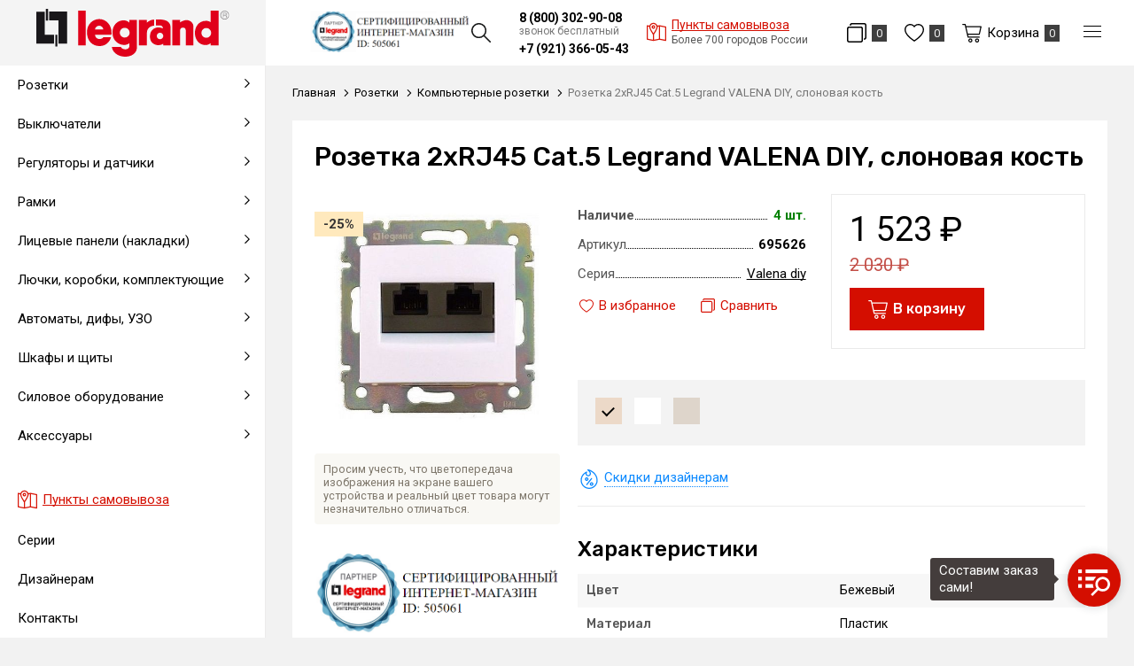

--- FILE ---
content_type: text/html; charset=UTF-8
request_url: https://samara.legrand-shop.com/rozetki/kompyuternye-rozetki/rozetka-2xrj45-cat5-legrand-valena-diy-slonovaya-kost
body_size: 12373
content:
<!DOCTYPE html>
<html lang="ru">
<head>
    <meta charset="UTF-8">
    <title>695626 Розетка 2xRJ45 Cat.5  VALENA DIY | Legrand Shop Самара</title>
    <meta name="description" content="Розетка 2xRJ45 Cat.5 Legrand (Легранд) VALENA DIY, слоновая кость, артикул: 695626 c доставкой в Самаре">
    <meta name="keywords" content="695626, розетка, 2xrj45, cat.5, , valena, diy">
    <meta http-equiv="X-UA-Compatible" content="IE=edge">
    <meta name="viewport" content="width=device-width, initial-scale=1, minimum-scale=1, maximum-scale=1, user-scalable=0"/>
    <base href="https://samara.legrand-shop.com/templates/businessimage/">
    <link href="https://fonts.gstatic.com" rel="preconnect" crossorigin>
    <link rel="stylesheet" href="_css/reset.css">
    <meta name="yandex-verification" content="ecadfa5008d87f17" />
    <link href="https://fonts.googleapis.com/css?family=Roboto:400,700&display=swap&subset=cyrillic" rel="stylesheet">
    <link href="https://fonts.googleapis.com/css?family=Rubik:400,500,700&amp;subset=cyrillic-ext" rel="stylesheet">
    <link rel="stylesheet" type="text/css" href="_css/nice-select.css" media="all" />
    <link rel="stylesheet" type="text/css" href="_css/jquery.fancybox.min.css" media="all" />
    <link rel="stylesheet" type="text/css" href="_css/slick.css?1589981154"/>
    <link rel="stylesheet" href="_css/mcustom_scrollbar.css?1565262526">
    <link rel="stylesheet" href="_css/base.css?1644393952">
    <link rel="stylesheet" href="_css/market.css?1644394897">
    <link rel="stylesheet" href="_css/style.css?1733468393">
    <link rel="stylesheet" href="_css/adaptive.css?1644394103">
    
        
    <link rel="apple-touch-icon" sizes="180x180" href="/uploads/favicon/apple-touch-icon.png">
    <link rel="icon" type="image/png" sizes="32x32" href="/uploads/favicon/favicon-32x32.png">
    <link rel="icon" type="image/png" sizes="16x16" href="/uploads/favicon/favicon-16x16.png">
    <link rel="manifest" href="/uploads/favicon/site.webmanifest">
    <link rel="mask-icon" href="/uploads/favicon/safari-pinned-tab.svg" color="#cc0000">
    <link rel="shortcut icon" href="/uploads/favicon/favicon.ico" type="image/x-icon">
<script>
			window.dataLayer = window.dataLayer || [];
			dataLayer.push({
				'ecommerce': {
					'currencyCode': 'RUB',
					'detail': {
						'actionField': {'list': 'Компьютерные розетки'},
						'products': [{
							'name': 'Розетка 2xRJ45 Cat.5 Legrand VALENA DIY, слоновая кость',
							'id': '215',
							'price': '1523',
							'brand': 'Valena diy',
							'category': 'Розетки/Компьютерные розетки',
							'variant': ''
						}]
					},
				},
				'event': 'gtm-ee-event',
				'gtm-ee-event-category': 'Enhanced Ecommerce',
				'gtm-ee-event-action': 'Product page',
				'gtm-ee-event-non-interaction': 'True',
				'ecomm_pagetype' : 'product'
			});
			</script>
    <meta name="msapplication-TileColor" content="#ffffff">
    <meta name="msapplication-config" content="/uploads/favicon/browserconfig.xml">
    <meta name="theme-color" content="#ffffff">

    <script src='https://www.google.com/recaptcha/api.js'></script>
<!-- Global site tag (gtag.js) - Google Analytics -->
<script async src="https://www.googletagmanager.com/gtag/js?id=G-7GPSTMETPX"></script>
<script>
  window.dataLayer = window.dataLayer || [];
  function gtag(){dataLayer.push(arguments);}
  gtag('js', new Date());

  gtag('config', 'G-7GPSTMETPX');
</script><script>var recapkey = "6LeroK8UAAAAAKviEF2hnxgrVc6YdMtny-6Ts7yc"; var cartposition = "center"; var truecount = "0";</script><link href='https://samara.legrand-shop.com/rozetki/kompyuternye-rozetki/rozetka-2xrj45-cat5-legrand-valena-diy-slonovaya-kost' rel='canonical'></head>


<body class="isflex is-region innerpage product   ">
    <noscript><iframe src="https://www.googletagmanager.com/ns.html?id=GTM-T6TJFZS" height="0" width="0" style="display:none;visibility:hidden"></iframe></noscript>
            <a class="logo fixed-logo" href="https://samara.legrand-shop.com/"><img class="logo-image" src="/uploads/images/legrand_logo.svg" alt=""></a>
        <nav class="left-nav">
        <div class="left-nav-inner">
            <ul class="m-menu-left">
                <li data-close-nav>Скрыть каталог</li>
                <li class="m-menu-item  has-submenu ">
    <a class="m-menu-link" href="/rozetki" data-open-submenu><span class="m-menu-link-title">Розетки</span></a><ul class="m-submenu" data-submenu>
    <li data-go-back>Назад</li><li class="m-submenu-item ">
    <a class="m-submenu-link" href="/rozetki/elektricheskie-rozetki" >Электрические розетки</a></li><li class="m-submenu-item ">
    <a class="m-submenu-link" href="/rozetki/usb-rozetki" >USB-розетки</a></li><li class="m-submenu-item ">
    <a class="m-submenu-link" href="/rozetki/tv-rozetki" >ТВ-розетки</a></li><li class="m-submenu-item ">
    <a class="m-submenu-link" href="/rozetki/kompyuternye-rozetki" >Компьютерные розетки</a></li><li class="m-submenu-item ">
    <a class="m-submenu-link" href="/rozetki/audio-rozetki" >Аудио-розетки</a></li><li class="m-submenu-item ">
    <a class="m-submenu-link" href="/rozetki/telefonnye-rozetki" >Телефонные розетки</a></li><li class="m-submenu-item ">
    <a class="m-submenu-link" href="/rozetki/multimediynye-rozetki" >Мультимедийные розетки</a></li><li class="m-submenu-item ">
    <a class="m-submenu-link" href="/rozetki/rozetochnye-bloki" >Розеточные блоки</a></li><li class="m-submenu-item ">
    <a class="m-submenu-link" href="/rozetki/specialnye-i-modulnye-rozetki" >Специальные и модульные розетки</a></li><li class="m-submenu-item ">
    <a class="m-submenu-link" href="/rozetki/promyshlennye-rozetki-i-razemy" >Промышленные розетки и разъемы</a></li><li class="m-submenu-item ">
    <a class="m-submenu-link" href="/rozetki/vyvody-kabelya" >Выводы кабеля</a></li><li class="m-submenu-item ">
    <a class="m-submenu-link" href="/rozetki/udliniteli" >Удлинители</a></li></ul></li><li class="m-menu-item  has-submenu ">
    <a class="m-menu-link" href="/vyklyuchateli" data-open-submenu><span class="m-menu-link-title">Выключатели</span></a><ul class="m-submenu" data-submenu>
    <li data-go-back>Назад</li><li class="m-submenu-item ">
    <a class="m-submenu-link" href="/vyklyuchateli/vyklyuchateli-i-pereklyuchateli" >Выключатели и переключатели</a></li><li class="m-submenu-item ">
    <a class="m-submenu-link" href="/vyklyuchateli/knopochnye-vyklyuchateli" >Кнопочные выключатели</a></li><li class="m-submenu-item ">
    <a class="m-submenu-link" href="/vyklyuchateli/povorotnye-vyklyuchateli" >Поворотные выключатели</a></li><li class="m-submenu-item ">
    <a class="m-submenu-link" href="/vyklyuchateli/vyklyuchateli-jalyuzi-rolstavney" >Выключатели жалюзи (рольставней)</a></li><li class="m-submenu-item ">
    <a class="m-submenu-link" href="/vyklyuchateli/kartochnye-vyklyuchateli" >Карточные выключатели</a></li><li class="m-submenu-item ">
    <a class="m-submenu-link" href="/vyklyuchateli/sensornye-i-elektronnye" >Сенсорные и электронные</a></li><li class="m-submenu-item ">
    <a class="m-submenu-link" href="/vyklyuchateli/vyklyuchateli-so-shnurom" >Выключатели со шнуром</a></li><li class="m-submenu-item ">
    <a class="m-submenu-link" href="/vyklyuchateli/klavishi" >Клавиши</a></li><li class="m-submenu-item ">
    <a class="m-submenu-link" href="/vyklyuchateli/komplektuyushchie" >Комплектующие</a></li></ul></li><li class="m-menu-item  has-submenu ">
    <a class="m-menu-link" href="/regulyatory-i-datchiki" data-open-submenu><span class="m-menu-link-title">Регуляторы и датчики</span></a><ul class="m-submenu" data-submenu>
    <li data-go-back>Назад</li><li class="m-submenu-item ">
    <a class="m-submenu-link" href="/regulyatory-i-datchiki/svetoregulyatory-dimmery" >Светорегуляторы (диммеры)</a></li><li class="m-submenu-item ">
    <a class="m-submenu-link" href="/regulyatory-i-datchiki/datchiki-prisutstviya-i-dvijeniya" >Датчики присутствия и движения</a></li><li class="m-submenu-item ">
    <a class="m-submenu-link" href="/regulyatory-i-datchiki/termoregulyatory" >Терморегуляторы</a></li><li class="m-submenu-item ">
    <a class="m-submenu-link" href="/regulyatory-i-datchiki/taymery" >Таймеры</a></li><li class="m-submenu-item ">
    <a class="m-submenu-link" href="/regulyatory-i-datchiki/zvonki" >Звонки</a></li></ul></li><li class="m-menu-item  has-submenu ">
    <a class="m-menu-link" href="/ramki" data-open-submenu><span class="m-menu-link-title">Рамки</span></a><ul class="m-submenu" data-submenu>
    <li data-go-back>Назад</li><li class="m-submenu-item ">
    <a class="m-submenu-link" href="/ramki/1-postovye" >1-постовые</a></li><li class="m-submenu-item ">
    <a class="m-submenu-link" href="/ramki/2-postovye" >2-постовые</a></li><li class="m-submenu-item ">
    <a class="m-submenu-link" href="/ramki/3-postovye" >3-постовые</a></li><li class="m-submenu-item ">
    <a class="m-submenu-link" href="/ramki/4-postovye" >4-постовые</a></li><li class="m-submenu-item ">
    <a class="m-submenu-link" href="/ramki/5-postovye" >5-постовые</a></li><li class="m-submenu-item ">
    <a class="m-submenu-link" href="/ramki/montajnye-ramki" >Монтажные и модульные рамки</a></li></ul></li><li class="m-menu-item  has-submenu ">
    <a class="m-menu-link" href="/licevye-paneli-nakladki" data-open-submenu><span class="m-menu-link-title">Лицевые панели (накладки)</span></a><ul class="m-submenu" data-submenu>
    <li data-go-back>Назад</li><li class="m-submenu-item ">
    <a class="m-submenu-link" href="/licevye-paneli-nakladki/na-elektricheskie-rozetki" >На электрические розетки</a></li><li class="m-submenu-item ">
    <a class="m-submenu-link" href="/licevye-paneli-nakladki/na-povorotnye-vyklyuchateli" >На поворотные выключатели</a></li><li class="m-submenu-item ">
    <a class="m-submenu-link" href="/licevye-paneli-nakladki/na-svetoregulyatory-i-reostaty" >На светорегуляторы и реостаты</a></li><li class="m-submenu-item ">
    <a class="m-submenu-link" href="/licevye-paneli-nakladki/na-kompyuternye-rozetki" >На компьютерные розетки</a></li><li class="m-submenu-item ">
    <a class="m-submenu-link" href="/licevye-paneli-nakladki/na-usb-rozetki" >На USB розетки</a></li><li class="m-submenu-item ">
    <a class="m-submenu-link" href="/licevye-paneli-nakladki/na-tv-rozetki" >На ТВ розетки</a></li><li class="m-submenu-item ">
    <a class="m-submenu-link" href="/licevye-paneli-nakladki/na-audio-rozetki" >На аудио-розетки</a></li><li class="m-submenu-item ">
    <a class="m-submenu-link" href="/licevye-paneli-nakladki/na-multimediynye-rozetki" >На мультимедийные розетки</a></li><li class="m-submenu-item ">
    <a class="m-submenu-link" href="/licevye-paneli-nakladki/na-vyvod-kabelya" >На вывод кабеля</a></li><li class="m-submenu-item ">
    <a class="m-submenu-link" href="/licevye-paneli-nakladki/na-taymery" >На таймеры</a></li><li class="m-submenu-item ">
    <a class="m-submenu-link" href="/licevye-paneli-nakladki/na-kartochnye-vyklyuchateli" >На карточные выключатели</a></li><li class="m-submenu-item ">
    <a class="m-submenu-link" href="/licevye-paneli-nakladki/zaglushki" >Заглушки</a></li></ul></li><li class="m-menu-item  has-submenu ">
    <a class="m-menu-link" href="/lyuchki-korobki-komplektuyushchie" data-open-submenu><span class="m-menu-link-title">Лючки, коробки, комплектующие</span></a><ul class="m-submenu" data-submenu>
    <li data-go-back>Назад</li><li class="m-submenu-item ">
    <a class="m-submenu-link" href="/lyuchki-korobki-komplektuyushchie/supporty" >Суппорты</a></li><li class="m-submenu-item ">
    <a class="m-submenu-link" href="/lyuchki-korobki-komplektuyushchie/korobki" >Коробки</a></li><li class="m-submenu-item ">
    <a class="m-submenu-link" href="/lyuchki-korobki-komplektuyushchie/lyuchki" >Лючки</a></li><li class="m-submenu-item ">
    <a class="m-submenu-link" href="/lyuchki-korobki-komplektuyushchie/platy" >Платы</a></li><li class="m-submenu-item ">
    <a class="m-submenu-link" href="/lyuchki-korobki-komplektuyushchie/komplektuyushchie" >Комплектующие</a></li></ul></li><li class="m-menu-item  has-submenu ">
    <a class="m-menu-link" href="/avtomaty-dify-uzo" data-open-submenu><span class="m-menu-link-title">Автоматы, дифы, УЗО</span></a><ul class="m-submenu" data-submenu>
    <li data-go-back>Назад</li><li class="m-submenu-item ">
    <a class="m-submenu-link" href="/avtomaty-dify-uzo/avtomaticheskie-vyklyuchateli" >Автоматические выключатели</a></li><li class="m-submenu-item ">
    <a class="m-submenu-link" href="/avtomaty-dify-uzo/differencialnye-avtomaty-difavtomat" >Дифференциальные автоматы (дифавтомат)</a></li><li class="m-submenu-item ">
    <a class="m-submenu-link" href="/avtomaty-dify-uzo/ustroystva-zashchitnogo-otklyucheniya-uzo" >Устройства защитного отключения (УЗО)</a></li><li class="m-submenu-item ">
    <a class="m-submenu-link" href="/avtomaty-dify-uzo/ogranichiteli-napryajeniya-uzip" >Ограничители напряжения (УЗИП)</a></li><li class="m-submenu-item  has-submenu">
    <a class="m-submenu-link" href="/avtomaty-dify-uzo/rele-vremeni" data-open-submenu>Реле</a><ul class="m-submenu-2" data-submenu>
        <li data-go-back>Назад</li><li class="">
<a class="m-submenu-2-link" href="/avtomaty-dify-uzo/rele-vremeni/elektronnye-rele" >Электронные реле</a></li><li class="">
<a class="m-submenu-2-link" href="/avtomaty-dify-uzo/rele-vremeni/analogovye-rele" >Аналоговые реле</a></li><li class="">
<a class="m-submenu-2-link" href="/avtomaty-dify-uzo/rele-vremeni/impulsnye-rele" >Импульсные реле</a></li></ul></li><li class="m-submenu-item ">
    <a class="m-submenu-link" href="/avtomaty-dify-uzo/kontaktory" >Контакторы</a></li><li class="m-submenu-item ">
    <a class="m-submenu-link" href="/avtomaty-dify-uzo/dop-oborudovanie" >Доп оборудование</a></li></ul></li><li class="m-menu-item  has-submenu ">
    <a class="m-menu-link" href="/shkafy-i-shchity" data-open-submenu><span class="m-menu-link-title">Шкафы и щиты</span></a><ul class="m-submenu" data-submenu>
    <li data-go-back>Назад</li><li class="m-submenu-item ">
    <a class="m-submenu-link" href="/shkafy-i-shchity/komplektuyushchie-dlya-sbornyh-shchitov" >Комплектующие для сборных щитов</a></li><li class="m-submenu-item ">
    <a class="m-submenu-link" href="/shkafy-i-shchity/navesnye-shchity" >Навесные щиты</a></li><li class="m-submenu-item ">
    <a class="m-submenu-link" href="/shkafy-i-shchity/vstraivaemye-shkafy" >Встраиваемые шкафы</a></li><li class="m-submenu-item ">
    <a class="m-submenu-link" href="/shkafy-i-shchity/navesnye-shkafy" >Навесные шкафы</a></li><li class="m-submenu-item ">
    <a class="m-submenu-link" href="/shkafy-i-shchity/universalnye-shkafy" >Универсальные шкафы</a></li><li class="m-submenu-item ">
    <a class="m-submenu-link" href="/shkafy-i-shchity/raspredelitelnye-shchity-grebenchatye-shinki" >Распределительные щиты, гребенчатые шинки</a></li></ul></li><li class="m-menu-item  has-submenu ">
    <a class="m-menu-link" href="/silovoe-oborudovanie" data-open-submenu><span class="m-menu-link-title">Силовое оборудование</span></a><ul class="m-submenu" data-submenu>
    <li data-go-back>Назад</li><li class="m-submenu-item  has-submenu">
    <a class="m-submenu-link" href="/silovoe-oborudovanie/avtomaticheskie-vyklyuchateli-v-litom-korpuse" data-open-submenu>Автоматические выключатели в литом корпусе</a><ul class="m-submenu-2" data-submenu>
        <li data-go-back>Назад</li><li class="">
<a class="m-submenu-2-link" href="/silovoe-oborudovanie/avtomaticheskie-vyklyuchateli-v-litom-korpuse/dlya-zashchity-elektrodvigateley" >Для защиты электродвигателей</a></li><li class="">
<a class="m-submenu-2-link" href="/silovoe-oborudovanie/avtomaticheskie-vyklyuchateli-v-litom-korpuse/dlya-zashchity-raspredelitelnyh-setey" >Для защиты распределительных сетей</a></li><li class="">
<a class="m-submenu-2-link" href="/silovoe-oborudovanie/avtomaticheskie-vyklyuchateli-v-litom-korpuse/razediniteli" >Разъединители</a></li><li class="">
<a class="m-submenu-2-link" href="/silovoe-oborudovanie/avtomaticheskie-vyklyuchateli-v-litom-korpuse/aksessuary" >Аксессуары</a></li></ul></li><li class="m-submenu-item  has-submenu">
    <a class="m-submenu-link" href="/silovoe-oborudovanie/rubilniki" data-open-submenu>Рубильники</a><ul class="m-submenu-2" data-submenu>
        <li data-go-back>Назад</li><li class="">
<a class="m-submenu-2-link" href="/silovoe-oborudovanie/rubilniki/povorotnye-razediniteli" >Поворотные разъединители</a></li><li class="">
<a class="m-submenu-2-link" href="/silovoe-oborudovanie/rubilniki/reversivnye" >Реверсивные</a></li><li class="">
<a class="m-submenu-2-link" href="/silovoe-oborudovanie/rubilniki/s-predohranitelyami" >С предохранителями</a></li><li class="">
<a class="m-submenu-2-link" href="/silovoe-oborudovanie/rubilniki/aksessuary" >Аксессуары</a></li></ul></li><li class="m-submenu-item ">
    <a class="m-submenu-link" href="/silovoe-oborudovanie/transformatory" >Трансформаторы</a></li><li class="m-submenu-item  has-submenu">
    <a class="m-submenu-link" href="/silovoe-oborudovanie/puskoreguliruyushchaya-apparatura" data-open-submenu>Пускорегулирующая аппаратура</a><ul class="m-submenu-2" data-submenu>
        <li data-go-back>Назад</li><li class="">
<a class="m-submenu-2-link" href="/silovoe-oborudovanie/puskoreguliruyushchaya-apparatura/pereklyuchateli" >Переключатели</a></li><li class="">
<a class="m-submenu-2-link" href="/silovoe-oborudovanie/puskoreguliruyushchaya-apparatura/avtomaticheskie-vyklyuchateli-dlya-zashchity-dvigateley" >Автоматические выключатели для защиты двигателей</a></li><li class="">
<a class="m-submenu-2-link" href="/silovoe-oborudovanie/puskoreguliruyushchaya-apparatura/modulnye-kontaktory" >Модульные контакторы</a></li><li class="">
<a class="m-submenu-2-link" href="/silovoe-oborudovanie/puskoreguliruyushchaya-apparatura/aksessuary" >Аксессуары</a></li></ul></li><li class="m-submenu-item  has-submenu">
    <a class="m-submenu-link" href="/silovoe-oborudovanie/predohraniteli" data-open-submenu>Предохранители</a></li><li class="m-submenu-item  has-submenu">
    <a class="m-submenu-link" href="/silovoe-oborudovanie/shchitovye-pribory" data-open-submenu>Щитовые приборы</a><ul class="m-submenu-2" data-submenu>
        <li data-go-back>Назад</li><li class="">
<a class="m-submenu-2-link" href="/silovoe-oborudovanie/shchitovye-pribory/voltmetry" >Вольтметры</a></li><li class="">
<a class="m-submenu-2-link" href="/silovoe-oborudovanie/shchitovye-pribory/ampermetry" >Амперметры</a></li></ul></li><li class="m-submenu-item  has-submenu">
    <a class="m-submenu-link" href="/silovoe-oborudovanie/avtomaticheskie-vozdushnye-vyklyuchateli" data-open-submenu>Автоматические воздушные выключатели</a><ul class="m-submenu-2" data-submenu>
        <li data-go-back>Назад</li><li class="">
<a class="m-submenu-2-link" href="/silovoe-oborudovanie/avtomaticheskie-vozdushnye-vyklyuchateli/vozdushnye-avtomaticheskie-vyklyuchateli" >Воздушные автоматические выключатели</a></li></ul></li><li class="m-submenu-item ">
    <a class="m-submenu-link" href="/silovoe-oborudovanie/kondensatory" >Конденсаторы</a></li><li class="m-submenu-item ">
    <a class="m-submenu-link" href="/silovoe-oborudovanie/bloki-pitaniya" >Блоки питания</a></li></ul></li><li class="m-menu-item  has-submenu ">
    <a class="m-menu-link" href="/aksessuary" data-open-submenu><span class="m-menu-link-title">Аксессуары</span></a><ul class="m-submenu" data-submenu>
    <li data-go-back>Назад</li><li class="m-submenu-item ">
    <a class="m-submenu-link" href="/aksessuary/kabeli" >Кабели</a></li><li class="m-submenu-item ">
    <a class="m-submenu-link" href="/aksessuary/korobki-ustanovochnye" >Коробки установочные</a></li></ul></li>            </ul>
            <div class="left-nav-small">
                <li class="m-menu-item"><a class="m-menu-link" href="/market/account"><span  class="e-icon-user"><span>Мой кабинет</span></span></a></li>
                <li class="m-menu-item"><a class="m-menu-link" data-wishlist-link><span class="e-icon-wish-b"><span>Избранное</span></span>	<span class="items-counter" data-wishlist-count>0</span></a></li>
                <li class="m-menu-item"><a class="m-menu-link e-icon-compare-b" href="/market/compare"><span>Сравнение</span>
                    <span class="items-counter" data-compare-count>0</span>
                </a></li>
                
<li class="menu-item">
	<a class="menu-link" href="https://samara.legrand-shop.com/dostavka-i-oplata">Доставка и оплата</a>
	</li>
<li class="menu-item">
	<a class="menu-link" href="https://samara.legrand-shop.com/vozvrat-i-obmen-tovara">Возврат товара</a>
	</li>
            </div>
            <ul class="left-nav-bottom">
                <li class="menu-item"><a class="menu-link" href="https://samara.legrand-shop.com/punkty-samovyvoza"><span class=" e-icon-map left-maplink"><span>Пункты самовывоза</span></span></a></li>
                <li class="menu-item">
                    <a class="menu-link" href="/market/serie">Серии</a>
                </li>
                
<li class="menu-item">
	<a class="menu-link" href="https://samara.legrand-shop.com/dizaineram">Дизайнерам</a>
	</li>
<li class="menu-item">
	<a class="menu-link" href="https://samara.legrand-shop.com/contacts">Контакты</a>
	</li>
            </ul>
        </div>
    </nav>
    <div class="all-wrap-outer">
        <header>
            <div class="header-mob">
	<div class="cell-menu">
		<button class="btn-menu-m" type="button" data-btn-main-menu>
			<span class="btn-menu-box">
				<span class="btn-menu-inner"></span>
			</span>
		</button>
	</div>
	<div class="cell-logo">
					<a class="logo" href="https://samara.legrand-shop.com/"><img class="logo-image" src="/uploads/images/legrand_logo_w.svg" alt=""></a>
			</div>
	<div class="cell-search">
		<button class="btn-search-m e-icon-search-w icon-single"></button>
	</div>
	<div class="cell-cart">
		<a class="user-button btn-checkout" href="/market/checkout">
			<span class="e-icon-cart-w"></span><span class="counter" data-cart-count>0</span>
		</a>
	</div>
</div>
<div class="search-mob xs-only">
	<form class="search" method="GET" action="/market/search">
	<button type="button" class="btn-close btn-close-search"></button>
	<input class="search-input" type="text" name="text" autocomplete="off" data-searchinput value="" placeholder="Поиск" />
	<input type="submit" value="" class="search-submit">
	<div class="search-res" data-searchresult></div></form></div>

<div class="main-nav">

	<div class="main-nav-left">
						<p class="label-dealer"><a target="_blank" rel="nofollow" href="https://legrand.ru/where/St-Petersburg/505061/"><img src="/uploads/images/lgwid.png" alt="Сертифицированный магазин Legrand"></a></p>
		<div class="btn-search-outer"><button class="btn-search e-icon-search" data-open-search></button></div>
		<form class="search" method="GET" action="/market/search">
	<button type="button" class="btn-close btn-close-search"></button>
	<input class="search-input" type="text" name="text" autocomplete="off" data-searchinput value="" placeholder="Поиск" />
	<input type="submit" value="" class="search-submit">
	<div class="search-res" data-searchresult></div></form>	</div>
	<div class="header-phones">
		<div class="top-phones-outer">
			<p class="top-phone"><a class="tel" href="tel:88003029008">8 (800) 302-90-08</a><span class="free-phone">звонок бесплатный</span></p>
													<p class="top-phone"><a class="tel" href="tel:79213660543">+7 (921) 366-05-43</a></p>
					</div>
				<a href="https://samara.legrand-shop.com/punkty-samovyvoza" class="maplink e-icon-map"><span><em>Пункты самовывоза</em><br/><i>Более 700 городов России</i></span></a>
	</div>

	<div class="main-nav-right">
		<a class="e-icon-compare-b" href="/market/compare">
			<span class="items-counter" data-compare-count>0</span>
		</a>
		<a class="e-icon-wish-b" data-wishlist-link><span class="items-counter" data-wishlist-count>0</span></a>
		<a href="/market/checkout" class="btn-cart e-icon-cart" data-cart-bnt><span class="btn-text">Корзина</span><span class="items-counter" data-cart-count>0</span></a>
		<button data-open-menu class="btn-menu-m" type="button">
			<span class="btn-menu-box">
				<span class="btn-menu-inner"></span>
			</span>
		</button>
		<ul class="hidden-menu" data-menu>
			<li class="hidden-menu-item"><a class="hidden-menu-link" href="/market/account"><span  class="e-icon-user-w"><span>Мой кабинет</span></span></a></li>
			<li class="hidden-menu-item menu-wishlink"><a class="e-icon-wish-w" data-wishlist-link><span>Избранное</span>	<span class="items-counter" data-wishlist-count>0</span></a></li>
			<li class="hidden-menu-item menu-comparelink"><a class="e-icon-compare-w" href="/market/compare"><span>Сравнение</span>
				<span class="items-counter" data-compare-count>0</span>
			</a></li>
			
<li class="menu-item">
	<a class="menu-link" href="https://samara.legrand-shop.com/dostavka-i-oplata">Доставка и оплата</a>
	</li>
<li class="menu-item">
	<a class="menu-link" href="https://samara.legrand-shop.com/vozvrat-i-obmen-tovara">Возврат товара</a>
	</li>
		</ul>
	</div>
</div>



        </header>
                 <div class="wrap">
            <button class="btn btn-primary btn-open-nav"><span class="e-icon-catalog-w"><span>Каталог товаров</span></span></button>
        </div>
        <div class="all-wrap">
            	<div class="wrap breadcrumbs-wrap ">
		<ul class="breadcrumbs " itemscope itemtype="http://schema.org/BreadcrumbList">
			<li itemprop="itemListElement" itemscope itemtype="http://schema.org/ListItem">
				<a itemprop="item" href="https://samara.legrand-shop.com/">
					<span itemprop="name">Главная</span>
				</a>
			</li>
												<li itemprop="itemListElement" itemscope itemtype="http://schema.org/ListItem">
						<a itemprop="item" href="https://samara.legrand-shop.com/rozetki">
							<span itemprop="name">Розетки</span>
						</a>
					</li>
																<li itemprop="itemListElement" itemscope itemtype="http://schema.org/ListItem">
						<a itemprop="item" href="https://samara.legrand-shop.com/rozetki/kompyuternye-rozetki">
							<span itemprop="name">Компьютерные розетки</span>
						</a>
					</li>
										<li itemprop="itemListElement" itemscope itemtype="http://schema.org/ListItem">
				<span itemprop="item"><span itemprop="name">Розетка 2xRJ45 Cat.5 Legrand VALENA DIY, слоновая кость</span></span>
			</li>
		</ul>
			</div>
            <div class="wrap product-page" itemscope itemtype="http://schema.org/Product">
	<div class="product-wrap">
		<h1 itemprop="name" data-product-title>Розетка 2xRJ45 Cat.5 Legrand VALENA DIY, слоновая кость</h1>
		<div class="grid-gap product-page-grid">
			<div class="item xs12 m4" data-product-left>
				<div class="product-left">
					<div class="prod-photo">
	
		<div class="slider-for slick">

			<div>
				<a data-fancybox="gallery" class="prod-photo-big" href="/uploads/market/product/origin/1594498269z4752c093239w.jpg">
					<img src="/uploads/market/product/main/1594498269z4752c093239w.jpg" alt="Розетка 2xRJ45 Cat.5 Legrand VALENA DIY, слоновая кость" itemprop="image"/>
				</a>
			</div>
			
								</div>
		<div class="slick-loading"></div>


		<!-- Additional images -->
				<p class="small help-info">Просим учесть, что цветопередача изображения на экране вашего устройства и реальный цвет товара могут незначительно отличаться.</p></div>
											<span class="label-discount">-25%</span>
									<br/>
					<div class="official-dealer"><noindex>
						<p class="label-dealer"><a target="_blank" rel="nofollow" href="https://legrand.ru/where/St-Petersburg/505061/"><img src="/uploads/images/widg.png" alt="Сертифицированный магазин Legrand"></a></p>
												</noindex>
					</div>
				
				</div>
			</div>
			<div class="item xs12 m8" data-product-right>
								<div itemprop="offers" itemscope itemtype="http://schema.org/Offer">
	<div class="product-main-row">
				<div class="buy-block">
			<div>
				<p class="prod-price">
											<span class="price-new">
							1&nbsp;523&nbsp;<span itemprop="priceCurrency" content="RUB">&#8381;</span>
						</span>
						<span class="price-old">
							2&nbsp;030&nbsp;<span itemprop="priceCurrency" content="RUB">&#8381;</span>
						</span>
									</p>
							</div>

							<link itemprop="availability" href="http://schema.org/InStock" />
				<button data-id="215" onclick="addtovbcart('215', this); return false;" class="btn-primary btn-buy btn ">
	<span class="e-icon-cart-w"><span data-buytext>В корзину</span></span></button>			
		</div>

		<div class="main-props-table-wrap">
			<ul class="main-props-table">

				<li class="main-props-row" >
					<span class="main-props-key"><strong>Наличие</strong></span>
					<span class="main-props-value"><strong style="color:green">4 шт.</strong></span>
				</li>
													<li class="main-props-row">
						<span class="main-props-key">Артикул</span>
						<span class="main-props-value"><strong>695626</strong></span>
					</li>
				
									<li class="main-props-row" itemprop="brand" itemscope itemtype="http://schema.org/Organization">
						<span class="main-props-key">Серия</span>
						<span class="main-props-value" itemprop="name"><a class="link" href="/market/serie/valena-diy" target="_blank">Valena diy</a></span>
					</li>
							</ul>
			<div class="wish-compare-wrap">
				<button class="btn-wishlist " data-wishlist="215" onclick="addwishlist('215', this); return false">
	<span class="e-icon-wish"><span data-wishtext>В избранное</span></span></button>				<button onclick="addcompare(215, this); return false;" data-compare="215" class="btn-compare">
	<span class="e-icon-compare"><span data-comparetext>Сравнить</span></span></button>			</div>
					</div>

	</div>


			<div class="product-row product-other-offers">
			<span style="display:none" itemprop="price">1523</span>
			
				<ul class="product-colors">
											<li>
							<a  style="background-color: #ECD9C8; border-color: #ECD9C8" class="color-item tooltip active">
								<span class="tooltip-text">Бежевый</span>
							</a>
						</li>
											<li>
							<a target="_blank" href="https://samara.legrand-shop.com/rozetki/kompyuternye-rozetki/brand-1024/property-cvet-18" style="background-color: #FFFFFF; border-color: #FFFFFF" class="color-item tooltip">
								<span class="tooltip-text">Белый</span>
							</a>
						</li>
											<li>
							<a target="_blank" href="https://samara.legrand-shop.com/rozetki/kompyuternye-rozetki/brand-1024/property-cvet-949" style="background-color: #ded5cb; border-color: #ded5cb" class="color-item tooltip">
								<span class="tooltip-text">Кремово-белый</span>
							</a>
						</li>
									</ul>
						
		</div>
		<div class="special-offer-buttons ">
		<button class="e-icon-discount" data-target="designer_request" data-recaptcha="recaptcha-designer"><span class="btn-dotted">Скидки дизайнерам</span></button>
	</div>
			<div data-pprops="215">
			﻿	<h3>Характеристики</h3>
	<table class="prod-specs">
														<tr itemprop="additionalProperty" itemscope itemtype="http://schema.org/PropertyValue" >
					<td class="title spec-key" itemprop="name">Цвет</td>
					<td itemprop="value">Бежевый</td>
				</tr>
											<tr itemprop="additionalProperty" itemscope itemtype="http://schema.org/PropertyValue" >
					<td class="title spec-key" itemprop="name">Материал</td>
					<td itemprop="value">Пластик</td>
				</tr>
											<tr itemprop="additionalProperty" itemscope itemtype="http://schema.org/PropertyValue" >
					<td class="title spec-key" itemprop="name">Способ монтажа</td>
					<td itemprop="value">Скрытой установки</td>
				</tr>
											<tr itemprop="additionalProperty" itemscope itemtype="http://schema.org/PropertyValue" >
					<td class="title spec-key" itemprop="name">Поле для надписи</td>
					<td itemprop="value">Без поля для надписи</td>
				</tr>
											<tr itemprop="additionalProperty" itemscope itemtype="http://schema.org/PropertyValue" >
					<td class="title spec-key" itemprop="name">Назначение/применение</td>
					<td itemprop="value">Для устройств подключения средств связи и вычислит. техники</td>
				</tr>
											<tr itemprop="additionalProperty" itemscope itemtype="http://schema.org/PropertyValue" data-hidden-prop>
					<td class="title spec-key" itemprop="name">С откидной крышкой</td>
					<td itemprop="value">Нет</td>
				</tr>
											<tr itemprop="additionalProperty" itemscope itemtype="http://schema.org/PropertyValue" data-hidden-prop>
					<td class="title spec-key" itemprop="name">Тип комплектации</td>
					<td itemprop="value">Механизм с накладкой</td>
				</tr>
											<tr itemprop="additionalProperty" itemscope itemtype="http://schema.org/PropertyValue" data-hidden-prop>
					<td class="title spec-key" itemprop="name">Не содержит (без) галогенов</td>
					<td itemprop="value">Да</td>
				</tr>
											<tr itemprop="additionalProperty" itemscope itemtype="http://schema.org/PropertyValue" data-hidden-prop>
					<td class="title spec-key" itemprop="name">Прозрачный</td>
					<td itemprop="value">Нет</td>
				</tr>
											<tr itemprop="additionalProperty" itemscope itemtype="http://schema.org/PropertyValue" data-hidden-prop>
					<td class="title spec-key" itemprop="name">Тип изделия</td>
					<td itemprop="value">Розетка компьютерная/телефонная, Информационная розетка</td>
				</tr>
											<tr itemprop="additionalProperty" itemscope itemtype="http://schema.org/PropertyValue" data-hidden-prop>
					<td class="title spec-key" itemprop="name">Тип товара</td>
					<td itemprop="value">Розетка компьютерная 2xRJ45</td>
				</tr>
											<tr itemprop="additionalProperty" itemscope itemtype="http://schema.org/PropertyValue" data-hidden-prop>
					<td class="title spec-key" itemprop="name">Производитель</td>
					<td itemprop="value">Legrand</td>
				</tr>
											<tr itemprop="additionalProperty" itemscope itemtype="http://schema.org/PropertyValue" data-hidden-prop>
					<td class="title spec-key" itemprop="name">Оттенок</td>
					<td itemprop="value">слоновая кость</td>
				</tr>
											<tr itemprop="additionalProperty" itemscope itemtype="http://schema.org/PropertyValue" data-hidden-prop>
					<td class="title spec-key" itemprop="name">Разъем</td>
					<td itemprop="value">RJ45 Cat.5</td>
				</tr>
											<tr itemprop="additionalProperty" itemscope itemtype="http://schema.org/PropertyValue" data-hidden-prop>
					<td class="title spec-key" itemprop="name">Количество разъемов</td>
					<td itemprop="value">2</td>
				</tr>
											<tr itemprop="additionalProperty" itemscope itemtype="http://schema.org/PropertyValue" data-hidden-prop>
					<td class="title spec-key" itemprop="name">Страна</td>
					<td itemprop="value">Россия</td>
				</tr>
											<tr itemprop="additionalProperty" itemscope itemtype="http://schema.org/PropertyValue" data-hidden-prop>
					<td class="title spec-key" itemprop="name">Монтажная коробка</td>
					<td itemprop="value">68</td>
				</tr>
											<tr itemprop="additionalProperty" itemscope itemtype="http://schema.org/PropertyValue" data-hidden-prop>
					<td class="title spec-key" itemprop="name">Степень защиты</td>
					<td itemprop="value">IP20</td>
				</tr>
											<tr itemprop="additionalProperty" itemscope itemtype="http://schema.org/PropertyValue" data-hidden-prop>
					<td class="title spec-key" itemprop="name">Стиль</td>
					<td itemprop="value">Нейтральный</td>
				</tr>
											<tr itemprop="additionalProperty" itemscope itemtype="http://schema.org/PropertyValue" data-hidden-prop>
					<td class="title spec-key" itemprop="name">Вид розетки</td>
					<td itemprop="value">компьютерная</td>
				</tr>
											<tr itemprop="additionalProperty" itemscope itemtype="http://schema.org/PropertyValue" data-hidden-prop>
					<td class="title spec-key" itemprop="name">Подходит для степени защиты (IP)</td>
					<td itemprop="value">IP20</td>
				</tr>
											<tr itemprop="additionalProperty" itemscope itemtype="http://schema.org/PropertyValue" data-hidden-prop>
					<td class="title spec-key" itemprop="name">Отделка поверхности</td>
					<td itemprop="value">Глянцевый</td>
				</tr>
											<tr itemprop="additionalProperty" itemscope itemtype="http://schema.org/PropertyValue" data-hidden-prop>
					<td class="title spec-key" itemprop="name">С надписью</td>
					<td itemprop="value">Нет</td>
				</tr>
											<tr itemprop="additionalProperty" itemscope itemtype="http://schema.org/PropertyValue" data-hidden-prop>
					<td class="title spec-key" itemprop="name">С защитой от пыли</td>
					<td itemprop="value">Нет</td>
				</tr>
											<tr itemprop="additionalProperty" itemscope itemtype="http://schema.org/PropertyValue" data-hidden-prop>
					<td class="title spec-key" itemprop="name">Тип соединителя/разъема</td>
					<td itemprop="value">RJ45 2x8(8)</td>
				</tr>
											<tr itemprop="additionalProperty" itemscope itemtype="http://schema.org/PropertyValue" data-hidden-prop>
					<td class="title spec-key" itemprop="name">Тип крепления</td>
					<td itemprop="value">В распор (лапками) и винтами</td>
				</tr>
										</table>
	<button onclick="show_props(this)" class="btn-more"><span>Показать все характеристики</span></button>	
		</div>
			<div class="related-cats">
		<div class="product-frames-block">
			<p class="h3">Подойдут эти рамки</p>
			<ul class="grid-gap">
									<li class="item xs12 s4">
						<a target="_blank" href="https://samara.legrand-shop.com/ramki/2-postovye/ramka-2-posta-legrand-valena-diy-gorizontalnaya-slonovaya-kost" class="related-cat">
							<span class="related-cat-img"><img src="/uploads/market/product/small/159449882688l0246c1664z.jpg" alt=""></span>
							<span class="related-cat-desc"><b>2-постовая рамка</b><span class="related-cat-stock">В наличии: 2245 шт.</span></span></a>
						</li>
										<li class="item xs12 s4">
						<a target="_blank" href="https://samara.legrand-shop.com/ramki/3-postovye/ramka-3-posta-legrand-valena-diy-gorizontalnaya-slonovaya-kost" class="related-cat">
							<span class="related-cat-img"><img src="/uploads/market/product/small/15944988585465uj017007s.jpg" alt=""></span>
							<span class="related-cat-desc"><b>3-постовая рамка</b><span class="related-cat-stock">В наличии: 146 шт.</span></span></a>
						</li>
										<li class="item xs12 s4">
						<a target="_blank" href="https://samara.legrand-shop.com/ramki/4-postovye/ramka-4-posta-legrand-valena-diy-gorizontalnaya-slonovaya-kost" class="related-cat">
							<span class="related-cat-img"><img src="/uploads/market/product/small/1594498887226b90aj92115.jpg" alt=""></span>
							<span class="related-cat-desc"><b>4-постовая рамка</b><span class="related-cat-stock">В наличии: 15 шт.</span></span></a>
						</li>
										<li class="item xs12 s4">
						<a target="_blank" href="https://samara.legrand-shop.com/ramki/5-postovye/ramka-5-postov-legrand-valena-diy-gorizontalnaya-slonovaya-kost" class="related-cat">
							<span class="related-cat-img"><img src="/uploads/market/product/small/159449890694s58a242636e.jpg" alt=""></span>
							<span class="related-cat-desc"><b>5-постовая рамка</b><span class="related-cat-stock">В наличии: 6 шт.</span></span></a>
						</li>
									</ul>
			</div>
		</div>
			<div class="prod-desc text-block"><p>Купить данный товар в Самаре по цене 1523 руб. или аналогичный товар из каталога <a target="_blank" href="https://samara.legrand-shop.com/rozetki/kompyuternye-rozetki">компьютерных розеток</a> вы можете в нашем интернет-магазине.</p></div>

		
					<div class="related-cats">
									<p class="h3" style="margin-top: 15px;">Коллекция Valena diy в этом цвете</p>
					<ul class="grid-gap">
													<li class="item xs12 s4">
								<a target="_blank" href="https://samara.legrand-shop.com/rozetki/elektricheskie-rozetki/brand-1024/property-cvet-61" class="related-cat">
									<span class="related-cat-img"><img src="/uploads/market/product/small/15944984183d424298m2h37.jpg" alt=""></span>
									<span class="related-cat-desc"><b>Электрические розетки</b><span class="related-cat-stock">в наличии</span></span>
								</a>
							</li>
													<li class="item xs12 s4">
								<a target="_blank" href="https://samara.legrand-shop.com/rozetki/tv-rozetki/brand-1024/property-cvet-61" class="related-cat">
									<span class="related-cat-img"><img src="/uploads/market/product/small/159449832711l47f5n05028.jpg" alt=""></span>
									<span class="related-cat-desc"><b>ТВ-розетки</b><span class="related-cat-stock">в наличии</span></span>
								</a>
							</li>
													<li class="item xs12 s4">
								<a target="_blank" href="https://samara.legrand-shop.com/rozetki/telefonnye-rozetki/brand-1024/property-cvet-61" class="related-cat">
									<span class="related-cat-img"><img src="/uploads/market/product/small/1595368008g3479nh282719.jpg" alt=""></span>
									<span class="related-cat-desc"><b>Телефонные розетки</b><span class="related-cat-stock">в наличии</span></span>
								</a>
							</li>
													<li class="item xs12 s4">
								<a target="_blank" href="https://samara.legrand-shop.com/vyklyuchateli/vyklyuchateli-i-pereklyuchateli/brand-1024/property-cvet-61" class="related-cat">
									<span class="related-cat-img"><img src="/uploads/market/product/small/15944985242f63365p62y74.jpg" alt=""></span>
									<span class="related-cat-desc"><b>Выключатели и переключатели</b><span class="related-cat-stock">в наличии</span></span>
								</a>
							</li>
											</ul>
							</div>
				<div class="prod-delivery-info">
			<div class="grid-gap">
				<div class="item xs12 s6">
											<div class="text-block">
							<p class="h3">Где забрать?</p>
							<ul>
																	<li>
										Пункт выдачи										<div class="help-info">предоплата 100%<br />
Доставка оплачивается отдельно в пункте выдачи при получении<br />
</div>
										</li>
																		<li>
										Курьером										<div class="help-info">от 350 руб. Срок и стоимость уточнит менеджер. Предоплата 100%<br />
Доставка оплачивается отдельно при получении<br />
</div>
										</li>
																	</ul>
								<a style="font-size: 14px; margin-bottom: 6px;" class="link" href="/dostavka-i-oplata">Подробнее о способах доставки и оплаты</a>
							</div>
											</div>
					<div class="item xs12 s6">
													<div class="text-block">
								<p class="h3">Как оплатить?</p>
								<ul>
																			<li>
											Онлайн на сайте											<div class="help-info"><a target="_blank" href="/oplata-bankovskoi-kartoi">правила оплаты банковской картой</a></div>
											</li>
																				<li>
											Б/н расчет (c НДС)											<div class="help-info"></div>
											</li>
																			</ul>
								</div>
													</div>
					</div>
				</div>

				
									<h4>Популярные запросы с этим товаром</h4>
					<ul class="related-mods">
													<li><a class="related-mod-item" target="_blank" href="https://samara.legrand-shop.com/rozetki/rozetki-valena-diy">Розетки Valena diy</a></li>
													<li><a class="related-mod-item" target="_blank" href="https://samara.legrand-shop.com/rozetki/rozetki-valena-diy-bejevye">Розетки Valena diy бежевые</a></li>
											</ul>
							</div>
			</div>
		</div>

	</div>
</div>

<!-- Related products -->
                    </div>
        <footer>
            <div class="wrap">
	<div class="grid footer-grid">
		<div class="item footer-col">
			<p class="title footer-title">Контакты</p>
			<div class="footer-contact">
				<p>Отдел продаж: <a class="tel" href="tel:88003029008">8 (800) 302-90-08</a></p>
				<p>Москва: <a class="tel" href="tel:74954092172">+7 (495) 409-21-72</a></p>
				<p>С-Петербург: <a class="tel" href="tel:78126450258">+7 (812) 645-02-58</a></p>
				<p>Информация по заказу: <a class="tel" href="tel:79213660543">+7 (921) 366-05-43</a></p>
									<p>E-mail: <a href="mailto:info@legrand-shop.com">info@legrand-shop.com</a></p>
								<br/>
				<p>Часы работы офиса продаж: пн-пт 10:00 - 18:00</p>
			</div>
		</div>
		<div class="item footer-col" data-footer-collapsible>
			<p class="title footer-title">Каталог</p>
										<ul class="footer-menu">
											<li><a href="https://samara.legrand-shop.com/rozetki">Розетки</a></li>
											<li><a href="https://samara.legrand-shop.com/vyklyuchateli">Выключатели</a></li>
											<li><a href="https://samara.legrand-shop.com/regulyatory-i-datchiki">Регуляторы и датчики</a></li>
											<li><a href="https://samara.legrand-shop.com/ramki">Рамки</a></li>
											<li><a href="https://samara.legrand-shop.com/licevye-paneli-nakladki">Лицевые панели (накладки)</a></li>
											<li><a href="https://samara.legrand-shop.com/lyuchki-korobki-komplektuyushchie">Лючки, коробки, комплектующие</a></li>
											<li><a href="https://samara.legrand-shop.com/avtomaty-dify-uzo">Автоматы, дифы, УЗО</a></li>
											<li><a href="https://samara.legrand-shop.com/shkafy-i-shchity">Шкафы и щиты</a></li>
											<li><a href="https://samara.legrand-shop.com/silovoe-oborudovanie">Силовое оборудование</a></li>
											<li><a href="https://samara.legrand-shop.com/aksessuary">Аксессуары</a></li>
										<li><a href="/market/offers">Акции</a></li>
					<li>
						<a href="/market/serie">Серии</a>
					</li>
				</ul>
					</div>
				<div class="item footer-col" data-footer-collapsible>
			<p class="title footer-title">Разделы сайта</p>
			<ul class="footer-menu">
				
<li class="menu-item">
	<a class="menu-link" href="https://samara.legrand-shop.com/dostavka-i-oplata">Доставка и оплата</a>
	</li>
<li class="menu-item">
	<a class="menu-link" href="https://samara.legrand-shop.com/punkty-samovyvoza">Пункты самовывоза</a>
	</li>
<li class="menu-item">
	<a class="menu-link" href="https://samara.legrand-shop.com/vozvrat-i-obmen-tovara">Возврат и обмен товара</a>
	</li>
<li class="menu-item">
	<a class="menu-link" href="https://samara.legrand-shop.com/oplata-bankovskoi-kartoi">Оплата банковской картой</a>
	</li>
<li class="menu-item">
	<a class="menu-link" href="https://samara.legrand-shop.com/o-brende">О бренде</a>
	</li>
<li class="menu-item">
	<a class="menu-link" href="https://samara.legrand-shop.com/soglasie-na-obrabotku-personalnyh-dannyh">Согласие на обработку персональных данных</a>
	</li>
<li class="menu-item">
	<a class="menu-link" href="https://samara.legrand-shop.com/politika-konfidentsialnosti">Политика конфиденциальности</a>
	</li>
<li class="menu-item">
	<a class="menu-link" href="https://samara.legrand-shop.com/contacts">Контакты</a>
	</li>
			</ul>
					</div>
		<div class="item footer-col">
			<p class="title footer-title">Принимаем к оплате</p>
			<img class="payment-methods" src="_img/payment.png" alt="Способы оплаты: VISA, Mastercard, Maestro, Мир">
					</div>
	</div>

</div>


<div class="footer-copy">
		<div class="wrap centered">
		<noindex><a rel="nofollow" href="https://evernet.pro/uslugi/sozdanie-saita" class="e-link" target="_blank">Сделано<br/>в Evernet</a></noindex>
		<p>&copy; 2026 Legrand Russia - магазин электрики</p>
	</div>
</div>
<div itemscope itemtype="http://schema.org/Organization">
	<meta itemprop="name" content="Legrand Russia - магазин электрики">
	<img style="display:none" itemprop="logo" src="https://samara.legrand-shop.com/uploads/images/legrand_logo.svg" alt="" />
	<a itemprop="url" style="display: none;" href="https://samara.legrand-shop.com/" ></a>
	</div>        </footer>
    </div>


    <span class="to-top"></span>    <div class="popup-dark" data-popup="bg"></div>

    <input type="hidden" name="recaptchakey" value="6LeroK8UAAAAAKviEF2hnxgrVc6YdMtny-6Ts7yc" />

    <button class="btn-open-offer tooltip-left">
        <span data-sku-tooltip="" class="tooltip-text">Составим заказ сами!</span>
    </button>
    <noindex><div class="popup-offer">
    <span class="close" data-close-this></span>
    <p class="h3">Мы готовы все собрать!</p>
    <form onsubmit="postform(this, 'send_sku'); return false;" method="post">
        <input type="hidden"  value="Самара" name="city" />
        <p class="form-desc">
            Просто пришлите нам список артикулов и кол-во или требования к товарам. Мы все соберем и отправим вам.
        </p>
        <div data-form-body>
            <div class="textbox">
                <input type="email" name="email" placeholder="Ваш e-mail *" required>
            </div>
            <div class="textbox">
                <textarea name="comment" rows="2" placeholder="Какие нужны товары?" required></textarea>
            </div>
            <div class="textbox">
                <input type="file" onchange="add_cfile(this); return false;" id="upload-file">
                <label for="upload-file" class="btn btn-outline-white"><span class="e-icon-attach"><span>Прикрепить файл</span></span></label>
                            </div>
            <input name="docs" value="" type="hidden" />
            <p style="display:none" class="upl_f"><img src="_img/load_ring.svg" alt=""></p>
            <p class="success f_file" >Файл <span></span> успешно прикреплен</p>
            <p class="error f_file">Файл не прикреплен<span></span></p>
            <div class="g-recaptcha" data-sitekey="6LeroK8UAAAAAKviEF2hnxgrVc6YdMtny-6Ts7yc"></div>
            <p class="privacy-policy">Нажимая на кнопку &#171;Отправить&#187;, вы даете <a href="/soglasie-na-obrabotku-personalnyh-dannyh">согласие на обработку</a> персональных данных и соглашаетесь c <a href="/politika-konfidentsialnosti">политикой конфиденциальности</a></p>
            <input type="submit" class="btn btn-primary" value="Отправить">
        </div>
        <input type="hidden" value="cf56f3d142fae9d5732394754c59270d" name="cms_token" />    </form>
    <div data-form-loader></div>
    <p class="msg msg-success success" data-success>Спасибо за заявку! Мы вышлем прайс на указанную почту в течение рабочего дня.</p>
    <p class="msg msg-error error" data-error>Произошла ошибка. Пожалуйста, попробуйте ещё раз.</p>
</div>
</noindex>

    <noindex>
                    <a href="/market/compare" class="btn-compare-fixed">Сравнить товары (<span data-compare-count></span>)</a>
                <div class="popup-box" data-popup="window" data-box="callme">
	<div class="popup-header">
		<p class="h3 colored">Заказ обратного звонка</p>
		<span class="btn-close"></span>
	</div>
	<div class="popup-body">
		<form onsubmit="postform(this, 'callback'); return false;" method="post">
			<div data-form-body>
				<input type="hidden"  value="Самара" name="city" />
				<div class="textbox"><input required type="text" name="name" placeholder="Ваше имя *" value=""/></div>
				<div class="textbox"><input required type="text" placeholder="Телефон *" name="phone" value=""/></div>
				<div class="textbox"><textarea rows="3" name="comment" placeholder="Комментарий"></textarea></div>
				<div id="recaptcha-callback"></div>
				<p class="privacy-text">Нажимая на кнопку &#171;Заказать звонок&#187;, вы даете <a href="/soglasie-na-obrabotku-personalnyh-dannyh">согласие на обработку</a> персональных данных и соглашаетесь c <a href="/politika-konfidentsialnosti">политикой конфиденциальности</a></p>
				<input class="btn btn-primary" type="submit" value="Заказать звонок" />
				<input type="hidden" value="cf56f3d142fae9d5732394754c59270d" name="cms_token" />			</div>
			<div data-form-loader></div>
			<p class="msg msg-success" data-success>Ваша заявка отправлена.<br/>Мы свяжемся с вами в ближайшее время</p>
			<p class="msg msg-error" data-error>Произошла ошибка. Пожалуйста, попробуйте ещё раз или свяжитесь с нами по телефону или e-mail.</p>
		</form>
	</div>
</div>                    <div class="popup-box popup-cart" data-popup="window" data-box="cart_added">
    <div class="popup-header">
        <p class="h3">Товар добавлен в корзину!</p>
        <span class="btn-close"></span>
    </div>
    <div class="popup-body">
        <div data-cart-body>
            <table class="popup-cart-table">
                <tbody>
                </tbody>
            </table>
        </div>

        <p style="margin:20px 0" data-checkmin-alert class="msg msg-error">Минимальная сумма заказа 1000 руб.</p>
        <div class="cart-buttons">
            <span onclick="close_cart()" class="item btn btn-default">Продолжить покупки</span>
            <a style="display:none" data-checkmin class="item btn btn-primary">Перейти в корзину</a>
        </div>
    </div>
</div>            </noindex>

    <script type="text/javascript" src="_js/jquery-1.9.1.min.js"></script>
    <script type="text/javascript" src="_js/jquery.fancybox.min.js"></script>
    <script type="text/javascript" src="_js/slick.min.js"></script>

    <div class="popup-box" data-popup="window" data-box="notifyme">
    <div class="popup-header">
        <p class="h3">Запросить товар</p><span class="btn-close"></span>
    </div>
    <div class="popup-body">
        <form onsubmit="postform(this, 'notify'); return false;" method="post">
            <div data-form-body>
                <p data-notify-name>Розетка 2xRJ45 Cat.5 Legrand VALENA DIY, слоновая кость</p>
                <input type="hidden" name="product_name" value="Розетка 2xRJ45 Cat.5 Legrand VALENA DIY, слоновая кость"/>
                <input type="hidden" name="product_sku" value="695626"/>
                <input type="hidden"  value="Самара" name="city" />
                <p class="form-desc">Мы проверим наличие товара на складах производителя и возможность его поставки и свяжемся с Вами</p>
                <div class="textbox"><input type="text" placeholder="Нужное кол-во" name="count" value=""/></div>
                <div class="textbox"><input type="email" placeholder="E-mail *" name="email" value="" required/></div>
                <div class="textbox"><input type="text" placeholder="Телефон для связи" name="phone" value=""/></div>
                <div id="recaptcha-notify"></div>
                <p class="privacy-text">Нажимая на кнопку &#171;Отправить&#187;, вы даете <a href="/soglasie-na-obrabotku-personalnyh-dannyh">согласие на обработку</a> персональных данных и соглашаетесь c <a href="/politika-konfidentsialnosti">политикой конфиденциальности</a></p>
                <input class="btn btn-primary" type="submit" value="Отправить" />
            </div>
            <div data-form-loader></div>
            <input type="hidden" value="cf56f3d142fae9d5732394754c59270d" name="cms_token" />            <p class="msg msg-success" data-success>Ваша заявка отправлена.</p>
            <p class="msg msg-error" data-error>Произошла ошибка. Пожалуйста, попробуйте ещё раз или свяжитесь с нами по телефону или e-mail.</p>
        </form>
    </div>
</div>

        		<!--noindex-->
            <div class="popup-box" data-popup="window" data-box="designer_request">
    <div class="popup-header">
        <p class="h3">Вы дизайнер?</p><span class="btn-close"></span>
    </div>
    <div class="popup-body">
        <form onsubmit="postform(this, 'designer_request'); return false;" method="post">
            <input type="hidden"  value="https://samara.legrand-shop.com/rozetki/kompyuternye-rozetki/rozetka-2xrj45-cat5-legrand-valena-diy-slonovaya-kost" name="page" />
            <input type="hidden"  value="Розетка 2xRJ45 Cat.5 Legrand VALENA DIY, слоновая кость" name="product_name" />
            <input type="hidden"  value="Самара" name="city" />
            <div data-form-body>
                <div class="form-desc">Мы предоставляем скидки дизайнерам интерьеров и архитекторам. Заполните форму и получите выгодное предложение.</div>
                <div class="textbox">
                    <input required type="text" name="name" value="" placeholder="Как вас зовут? *" />
                </div>
                <div class="textbox">
                    <input required type="text" name="link" value="" placeholder="Ссылка на сайт или портфолио *" />
                </div>
                <div class="textbox">
                    <input required type="text" placeholder="Телефон *" class="phone" name="phone" value=""/>
                </div>
                <div class="textbox">
                    <input required type="email" placeholder="E-mail *" name="email" value=""/>
                </div>
                <div class="textbox">
                    <textarea name="comment" rows="3" placeholder="Комментарий"></textarea>
                </div>
                <div id="recaptcha-designer"></div>
                <p class="privacy-text">Нажимая на кнопку &#171;Отправить&#187;, вы даете <a href="/soglasie-na-obrabotku-personalnyh-dannyh">согласие на обработку</a> персональных данных и соглашаетесь c <a href="/politika-konfidentsialnosti">политикой конфиденциальности</a></p>
                <input class="btn btn-primary" type="submit" value="Отправить" />
            </div>
            <div data-form-loader></div>
            <input type="hidden" value="cf56f3d142fae9d5732394754c59270d" name="cms_token" />            <p class="msg msg-success" data-success>Спасибо за заявку!<br/>В ближайшее время мы свяжемся с вами.</p>
            <p class="msg msg-error" data-error>Произошла ошибка. Пожалуйста, попробуйте ещё раз или свяжитесь с нами по телефону или e-mail.</p>
        </form>
    </div>
</div>

		<!--/noindex-->
        
                <script src="_js/jquery.nice-select.min.js"></script>
    <script src="_js/jquery.maskedinput-1.4.min.js"></script>
    <script src="_js/legrand.js"></script>
<script type="text/javascript" src="https://samara.legrand-shop.com/templates/businessimage/_js/market/cookie.js"></script>
<script type="text/javascript" src="https://samara.legrand-shop.com/templates/businessimage/_js/market/jquery.mCustomScrollbar.min.js"></script>
<script type="text/javascript" src="https://samara.legrand-shop.com/templates/businessimage/_js/market/modernizr.js"></script>
<script type="text/javascript" src="https://samara.legrand-shop.com/templates/businessimage/_js/market/market.js"></script>
<!-- Yandex.Metrika counter -->
<script type="text/javascript" >
   (function(m,e,t,r,i,k,a){m[i]=m[i]||function(){(m[i].a=m[i].a||[]).push(arguments)};
   m[i].l=1*new Date();k=e.createElement(t),a=e.getElementsByTagName(t)[0],k.async=1,k.src=r,a.parentNode.insertBefore(k,a)})
   (window, document, "script", "https://mc.yandex.ru/metrika/tag.js", "ym");

   ym(65804860, "init", {
        clickmap:true,
        trackLinks:true,
        accurateTrackBounce:true,
        webvisor:true,
        ecommerce:"dataLayer"
   });
</script>
<noscript><div><img src="https://mc.yandex.ru/watch/65804860" style="position:absolute; left:-9999px;" alt="" /></div></noscript>
<!-- /Yandex.Metrika counter --></body></html>

--- FILE ---
content_type: text/html; charset=utf-8
request_url: https://www.google.com/recaptcha/api2/anchor?ar=1&k=6LeroK8UAAAAAKviEF2hnxgrVc6YdMtny-6Ts7yc&co=aHR0cHM6Ly9zYW1hcmEubGVncmFuZC1zaG9wLmNvbTo0NDM.&hl=en&v=PoyoqOPhxBO7pBk68S4YbpHZ&size=normal&anchor-ms=20000&execute-ms=30000&cb=qv8q16nqw26j
body_size: 49469
content:
<!DOCTYPE HTML><html dir="ltr" lang="en"><head><meta http-equiv="Content-Type" content="text/html; charset=UTF-8">
<meta http-equiv="X-UA-Compatible" content="IE=edge">
<title>reCAPTCHA</title>
<style type="text/css">
/* cyrillic-ext */
@font-face {
  font-family: 'Roboto';
  font-style: normal;
  font-weight: 400;
  font-stretch: 100%;
  src: url(//fonts.gstatic.com/s/roboto/v48/KFO7CnqEu92Fr1ME7kSn66aGLdTylUAMa3GUBHMdazTgWw.woff2) format('woff2');
  unicode-range: U+0460-052F, U+1C80-1C8A, U+20B4, U+2DE0-2DFF, U+A640-A69F, U+FE2E-FE2F;
}
/* cyrillic */
@font-face {
  font-family: 'Roboto';
  font-style: normal;
  font-weight: 400;
  font-stretch: 100%;
  src: url(//fonts.gstatic.com/s/roboto/v48/KFO7CnqEu92Fr1ME7kSn66aGLdTylUAMa3iUBHMdazTgWw.woff2) format('woff2');
  unicode-range: U+0301, U+0400-045F, U+0490-0491, U+04B0-04B1, U+2116;
}
/* greek-ext */
@font-face {
  font-family: 'Roboto';
  font-style: normal;
  font-weight: 400;
  font-stretch: 100%;
  src: url(//fonts.gstatic.com/s/roboto/v48/KFO7CnqEu92Fr1ME7kSn66aGLdTylUAMa3CUBHMdazTgWw.woff2) format('woff2');
  unicode-range: U+1F00-1FFF;
}
/* greek */
@font-face {
  font-family: 'Roboto';
  font-style: normal;
  font-weight: 400;
  font-stretch: 100%;
  src: url(//fonts.gstatic.com/s/roboto/v48/KFO7CnqEu92Fr1ME7kSn66aGLdTylUAMa3-UBHMdazTgWw.woff2) format('woff2');
  unicode-range: U+0370-0377, U+037A-037F, U+0384-038A, U+038C, U+038E-03A1, U+03A3-03FF;
}
/* math */
@font-face {
  font-family: 'Roboto';
  font-style: normal;
  font-weight: 400;
  font-stretch: 100%;
  src: url(//fonts.gstatic.com/s/roboto/v48/KFO7CnqEu92Fr1ME7kSn66aGLdTylUAMawCUBHMdazTgWw.woff2) format('woff2');
  unicode-range: U+0302-0303, U+0305, U+0307-0308, U+0310, U+0312, U+0315, U+031A, U+0326-0327, U+032C, U+032F-0330, U+0332-0333, U+0338, U+033A, U+0346, U+034D, U+0391-03A1, U+03A3-03A9, U+03B1-03C9, U+03D1, U+03D5-03D6, U+03F0-03F1, U+03F4-03F5, U+2016-2017, U+2034-2038, U+203C, U+2040, U+2043, U+2047, U+2050, U+2057, U+205F, U+2070-2071, U+2074-208E, U+2090-209C, U+20D0-20DC, U+20E1, U+20E5-20EF, U+2100-2112, U+2114-2115, U+2117-2121, U+2123-214F, U+2190, U+2192, U+2194-21AE, U+21B0-21E5, U+21F1-21F2, U+21F4-2211, U+2213-2214, U+2216-22FF, U+2308-230B, U+2310, U+2319, U+231C-2321, U+2336-237A, U+237C, U+2395, U+239B-23B7, U+23D0, U+23DC-23E1, U+2474-2475, U+25AF, U+25B3, U+25B7, U+25BD, U+25C1, U+25CA, U+25CC, U+25FB, U+266D-266F, U+27C0-27FF, U+2900-2AFF, U+2B0E-2B11, U+2B30-2B4C, U+2BFE, U+3030, U+FF5B, U+FF5D, U+1D400-1D7FF, U+1EE00-1EEFF;
}
/* symbols */
@font-face {
  font-family: 'Roboto';
  font-style: normal;
  font-weight: 400;
  font-stretch: 100%;
  src: url(//fonts.gstatic.com/s/roboto/v48/KFO7CnqEu92Fr1ME7kSn66aGLdTylUAMaxKUBHMdazTgWw.woff2) format('woff2');
  unicode-range: U+0001-000C, U+000E-001F, U+007F-009F, U+20DD-20E0, U+20E2-20E4, U+2150-218F, U+2190, U+2192, U+2194-2199, U+21AF, U+21E6-21F0, U+21F3, U+2218-2219, U+2299, U+22C4-22C6, U+2300-243F, U+2440-244A, U+2460-24FF, U+25A0-27BF, U+2800-28FF, U+2921-2922, U+2981, U+29BF, U+29EB, U+2B00-2BFF, U+4DC0-4DFF, U+FFF9-FFFB, U+10140-1018E, U+10190-1019C, U+101A0, U+101D0-101FD, U+102E0-102FB, U+10E60-10E7E, U+1D2C0-1D2D3, U+1D2E0-1D37F, U+1F000-1F0FF, U+1F100-1F1AD, U+1F1E6-1F1FF, U+1F30D-1F30F, U+1F315, U+1F31C, U+1F31E, U+1F320-1F32C, U+1F336, U+1F378, U+1F37D, U+1F382, U+1F393-1F39F, U+1F3A7-1F3A8, U+1F3AC-1F3AF, U+1F3C2, U+1F3C4-1F3C6, U+1F3CA-1F3CE, U+1F3D4-1F3E0, U+1F3ED, U+1F3F1-1F3F3, U+1F3F5-1F3F7, U+1F408, U+1F415, U+1F41F, U+1F426, U+1F43F, U+1F441-1F442, U+1F444, U+1F446-1F449, U+1F44C-1F44E, U+1F453, U+1F46A, U+1F47D, U+1F4A3, U+1F4B0, U+1F4B3, U+1F4B9, U+1F4BB, U+1F4BF, U+1F4C8-1F4CB, U+1F4D6, U+1F4DA, U+1F4DF, U+1F4E3-1F4E6, U+1F4EA-1F4ED, U+1F4F7, U+1F4F9-1F4FB, U+1F4FD-1F4FE, U+1F503, U+1F507-1F50B, U+1F50D, U+1F512-1F513, U+1F53E-1F54A, U+1F54F-1F5FA, U+1F610, U+1F650-1F67F, U+1F687, U+1F68D, U+1F691, U+1F694, U+1F698, U+1F6AD, U+1F6B2, U+1F6B9-1F6BA, U+1F6BC, U+1F6C6-1F6CF, U+1F6D3-1F6D7, U+1F6E0-1F6EA, U+1F6F0-1F6F3, U+1F6F7-1F6FC, U+1F700-1F7FF, U+1F800-1F80B, U+1F810-1F847, U+1F850-1F859, U+1F860-1F887, U+1F890-1F8AD, U+1F8B0-1F8BB, U+1F8C0-1F8C1, U+1F900-1F90B, U+1F93B, U+1F946, U+1F984, U+1F996, U+1F9E9, U+1FA00-1FA6F, U+1FA70-1FA7C, U+1FA80-1FA89, U+1FA8F-1FAC6, U+1FACE-1FADC, U+1FADF-1FAE9, U+1FAF0-1FAF8, U+1FB00-1FBFF;
}
/* vietnamese */
@font-face {
  font-family: 'Roboto';
  font-style: normal;
  font-weight: 400;
  font-stretch: 100%;
  src: url(//fonts.gstatic.com/s/roboto/v48/KFO7CnqEu92Fr1ME7kSn66aGLdTylUAMa3OUBHMdazTgWw.woff2) format('woff2');
  unicode-range: U+0102-0103, U+0110-0111, U+0128-0129, U+0168-0169, U+01A0-01A1, U+01AF-01B0, U+0300-0301, U+0303-0304, U+0308-0309, U+0323, U+0329, U+1EA0-1EF9, U+20AB;
}
/* latin-ext */
@font-face {
  font-family: 'Roboto';
  font-style: normal;
  font-weight: 400;
  font-stretch: 100%;
  src: url(//fonts.gstatic.com/s/roboto/v48/KFO7CnqEu92Fr1ME7kSn66aGLdTylUAMa3KUBHMdazTgWw.woff2) format('woff2');
  unicode-range: U+0100-02BA, U+02BD-02C5, U+02C7-02CC, U+02CE-02D7, U+02DD-02FF, U+0304, U+0308, U+0329, U+1D00-1DBF, U+1E00-1E9F, U+1EF2-1EFF, U+2020, U+20A0-20AB, U+20AD-20C0, U+2113, U+2C60-2C7F, U+A720-A7FF;
}
/* latin */
@font-face {
  font-family: 'Roboto';
  font-style: normal;
  font-weight: 400;
  font-stretch: 100%;
  src: url(//fonts.gstatic.com/s/roboto/v48/KFO7CnqEu92Fr1ME7kSn66aGLdTylUAMa3yUBHMdazQ.woff2) format('woff2');
  unicode-range: U+0000-00FF, U+0131, U+0152-0153, U+02BB-02BC, U+02C6, U+02DA, U+02DC, U+0304, U+0308, U+0329, U+2000-206F, U+20AC, U+2122, U+2191, U+2193, U+2212, U+2215, U+FEFF, U+FFFD;
}
/* cyrillic-ext */
@font-face {
  font-family: 'Roboto';
  font-style: normal;
  font-weight: 500;
  font-stretch: 100%;
  src: url(//fonts.gstatic.com/s/roboto/v48/KFO7CnqEu92Fr1ME7kSn66aGLdTylUAMa3GUBHMdazTgWw.woff2) format('woff2');
  unicode-range: U+0460-052F, U+1C80-1C8A, U+20B4, U+2DE0-2DFF, U+A640-A69F, U+FE2E-FE2F;
}
/* cyrillic */
@font-face {
  font-family: 'Roboto';
  font-style: normal;
  font-weight: 500;
  font-stretch: 100%;
  src: url(//fonts.gstatic.com/s/roboto/v48/KFO7CnqEu92Fr1ME7kSn66aGLdTylUAMa3iUBHMdazTgWw.woff2) format('woff2');
  unicode-range: U+0301, U+0400-045F, U+0490-0491, U+04B0-04B1, U+2116;
}
/* greek-ext */
@font-face {
  font-family: 'Roboto';
  font-style: normal;
  font-weight: 500;
  font-stretch: 100%;
  src: url(//fonts.gstatic.com/s/roboto/v48/KFO7CnqEu92Fr1ME7kSn66aGLdTylUAMa3CUBHMdazTgWw.woff2) format('woff2');
  unicode-range: U+1F00-1FFF;
}
/* greek */
@font-face {
  font-family: 'Roboto';
  font-style: normal;
  font-weight: 500;
  font-stretch: 100%;
  src: url(//fonts.gstatic.com/s/roboto/v48/KFO7CnqEu92Fr1ME7kSn66aGLdTylUAMa3-UBHMdazTgWw.woff2) format('woff2');
  unicode-range: U+0370-0377, U+037A-037F, U+0384-038A, U+038C, U+038E-03A1, U+03A3-03FF;
}
/* math */
@font-face {
  font-family: 'Roboto';
  font-style: normal;
  font-weight: 500;
  font-stretch: 100%;
  src: url(//fonts.gstatic.com/s/roboto/v48/KFO7CnqEu92Fr1ME7kSn66aGLdTylUAMawCUBHMdazTgWw.woff2) format('woff2');
  unicode-range: U+0302-0303, U+0305, U+0307-0308, U+0310, U+0312, U+0315, U+031A, U+0326-0327, U+032C, U+032F-0330, U+0332-0333, U+0338, U+033A, U+0346, U+034D, U+0391-03A1, U+03A3-03A9, U+03B1-03C9, U+03D1, U+03D5-03D6, U+03F0-03F1, U+03F4-03F5, U+2016-2017, U+2034-2038, U+203C, U+2040, U+2043, U+2047, U+2050, U+2057, U+205F, U+2070-2071, U+2074-208E, U+2090-209C, U+20D0-20DC, U+20E1, U+20E5-20EF, U+2100-2112, U+2114-2115, U+2117-2121, U+2123-214F, U+2190, U+2192, U+2194-21AE, U+21B0-21E5, U+21F1-21F2, U+21F4-2211, U+2213-2214, U+2216-22FF, U+2308-230B, U+2310, U+2319, U+231C-2321, U+2336-237A, U+237C, U+2395, U+239B-23B7, U+23D0, U+23DC-23E1, U+2474-2475, U+25AF, U+25B3, U+25B7, U+25BD, U+25C1, U+25CA, U+25CC, U+25FB, U+266D-266F, U+27C0-27FF, U+2900-2AFF, U+2B0E-2B11, U+2B30-2B4C, U+2BFE, U+3030, U+FF5B, U+FF5D, U+1D400-1D7FF, U+1EE00-1EEFF;
}
/* symbols */
@font-face {
  font-family: 'Roboto';
  font-style: normal;
  font-weight: 500;
  font-stretch: 100%;
  src: url(//fonts.gstatic.com/s/roboto/v48/KFO7CnqEu92Fr1ME7kSn66aGLdTylUAMaxKUBHMdazTgWw.woff2) format('woff2');
  unicode-range: U+0001-000C, U+000E-001F, U+007F-009F, U+20DD-20E0, U+20E2-20E4, U+2150-218F, U+2190, U+2192, U+2194-2199, U+21AF, U+21E6-21F0, U+21F3, U+2218-2219, U+2299, U+22C4-22C6, U+2300-243F, U+2440-244A, U+2460-24FF, U+25A0-27BF, U+2800-28FF, U+2921-2922, U+2981, U+29BF, U+29EB, U+2B00-2BFF, U+4DC0-4DFF, U+FFF9-FFFB, U+10140-1018E, U+10190-1019C, U+101A0, U+101D0-101FD, U+102E0-102FB, U+10E60-10E7E, U+1D2C0-1D2D3, U+1D2E0-1D37F, U+1F000-1F0FF, U+1F100-1F1AD, U+1F1E6-1F1FF, U+1F30D-1F30F, U+1F315, U+1F31C, U+1F31E, U+1F320-1F32C, U+1F336, U+1F378, U+1F37D, U+1F382, U+1F393-1F39F, U+1F3A7-1F3A8, U+1F3AC-1F3AF, U+1F3C2, U+1F3C4-1F3C6, U+1F3CA-1F3CE, U+1F3D4-1F3E0, U+1F3ED, U+1F3F1-1F3F3, U+1F3F5-1F3F7, U+1F408, U+1F415, U+1F41F, U+1F426, U+1F43F, U+1F441-1F442, U+1F444, U+1F446-1F449, U+1F44C-1F44E, U+1F453, U+1F46A, U+1F47D, U+1F4A3, U+1F4B0, U+1F4B3, U+1F4B9, U+1F4BB, U+1F4BF, U+1F4C8-1F4CB, U+1F4D6, U+1F4DA, U+1F4DF, U+1F4E3-1F4E6, U+1F4EA-1F4ED, U+1F4F7, U+1F4F9-1F4FB, U+1F4FD-1F4FE, U+1F503, U+1F507-1F50B, U+1F50D, U+1F512-1F513, U+1F53E-1F54A, U+1F54F-1F5FA, U+1F610, U+1F650-1F67F, U+1F687, U+1F68D, U+1F691, U+1F694, U+1F698, U+1F6AD, U+1F6B2, U+1F6B9-1F6BA, U+1F6BC, U+1F6C6-1F6CF, U+1F6D3-1F6D7, U+1F6E0-1F6EA, U+1F6F0-1F6F3, U+1F6F7-1F6FC, U+1F700-1F7FF, U+1F800-1F80B, U+1F810-1F847, U+1F850-1F859, U+1F860-1F887, U+1F890-1F8AD, U+1F8B0-1F8BB, U+1F8C0-1F8C1, U+1F900-1F90B, U+1F93B, U+1F946, U+1F984, U+1F996, U+1F9E9, U+1FA00-1FA6F, U+1FA70-1FA7C, U+1FA80-1FA89, U+1FA8F-1FAC6, U+1FACE-1FADC, U+1FADF-1FAE9, U+1FAF0-1FAF8, U+1FB00-1FBFF;
}
/* vietnamese */
@font-face {
  font-family: 'Roboto';
  font-style: normal;
  font-weight: 500;
  font-stretch: 100%;
  src: url(//fonts.gstatic.com/s/roboto/v48/KFO7CnqEu92Fr1ME7kSn66aGLdTylUAMa3OUBHMdazTgWw.woff2) format('woff2');
  unicode-range: U+0102-0103, U+0110-0111, U+0128-0129, U+0168-0169, U+01A0-01A1, U+01AF-01B0, U+0300-0301, U+0303-0304, U+0308-0309, U+0323, U+0329, U+1EA0-1EF9, U+20AB;
}
/* latin-ext */
@font-face {
  font-family: 'Roboto';
  font-style: normal;
  font-weight: 500;
  font-stretch: 100%;
  src: url(//fonts.gstatic.com/s/roboto/v48/KFO7CnqEu92Fr1ME7kSn66aGLdTylUAMa3KUBHMdazTgWw.woff2) format('woff2');
  unicode-range: U+0100-02BA, U+02BD-02C5, U+02C7-02CC, U+02CE-02D7, U+02DD-02FF, U+0304, U+0308, U+0329, U+1D00-1DBF, U+1E00-1E9F, U+1EF2-1EFF, U+2020, U+20A0-20AB, U+20AD-20C0, U+2113, U+2C60-2C7F, U+A720-A7FF;
}
/* latin */
@font-face {
  font-family: 'Roboto';
  font-style: normal;
  font-weight: 500;
  font-stretch: 100%;
  src: url(//fonts.gstatic.com/s/roboto/v48/KFO7CnqEu92Fr1ME7kSn66aGLdTylUAMa3yUBHMdazQ.woff2) format('woff2');
  unicode-range: U+0000-00FF, U+0131, U+0152-0153, U+02BB-02BC, U+02C6, U+02DA, U+02DC, U+0304, U+0308, U+0329, U+2000-206F, U+20AC, U+2122, U+2191, U+2193, U+2212, U+2215, U+FEFF, U+FFFD;
}
/* cyrillic-ext */
@font-face {
  font-family: 'Roboto';
  font-style: normal;
  font-weight: 900;
  font-stretch: 100%;
  src: url(//fonts.gstatic.com/s/roboto/v48/KFO7CnqEu92Fr1ME7kSn66aGLdTylUAMa3GUBHMdazTgWw.woff2) format('woff2');
  unicode-range: U+0460-052F, U+1C80-1C8A, U+20B4, U+2DE0-2DFF, U+A640-A69F, U+FE2E-FE2F;
}
/* cyrillic */
@font-face {
  font-family: 'Roboto';
  font-style: normal;
  font-weight: 900;
  font-stretch: 100%;
  src: url(//fonts.gstatic.com/s/roboto/v48/KFO7CnqEu92Fr1ME7kSn66aGLdTylUAMa3iUBHMdazTgWw.woff2) format('woff2');
  unicode-range: U+0301, U+0400-045F, U+0490-0491, U+04B0-04B1, U+2116;
}
/* greek-ext */
@font-face {
  font-family: 'Roboto';
  font-style: normal;
  font-weight: 900;
  font-stretch: 100%;
  src: url(//fonts.gstatic.com/s/roboto/v48/KFO7CnqEu92Fr1ME7kSn66aGLdTylUAMa3CUBHMdazTgWw.woff2) format('woff2');
  unicode-range: U+1F00-1FFF;
}
/* greek */
@font-face {
  font-family: 'Roboto';
  font-style: normal;
  font-weight: 900;
  font-stretch: 100%;
  src: url(//fonts.gstatic.com/s/roboto/v48/KFO7CnqEu92Fr1ME7kSn66aGLdTylUAMa3-UBHMdazTgWw.woff2) format('woff2');
  unicode-range: U+0370-0377, U+037A-037F, U+0384-038A, U+038C, U+038E-03A1, U+03A3-03FF;
}
/* math */
@font-face {
  font-family: 'Roboto';
  font-style: normal;
  font-weight: 900;
  font-stretch: 100%;
  src: url(//fonts.gstatic.com/s/roboto/v48/KFO7CnqEu92Fr1ME7kSn66aGLdTylUAMawCUBHMdazTgWw.woff2) format('woff2');
  unicode-range: U+0302-0303, U+0305, U+0307-0308, U+0310, U+0312, U+0315, U+031A, U+0326-0327, U+032C, U+032F-0330, U+0332-0333, U+0338, U+033A, U+0346, U+034D, U+0391-03A1, U+03A3-03A9, U+03B1-03C9, U+03D1, U+03D5-03D6, U+03F0-03F1, U+03F4-03F5, U+2016-2017, U+2034-2038, U+203C, U+2040, U+2043, U+2047, U+2050, U+2057, U+205F, U+2070-2071, U+2074-208E, U+2090-209C, U+20D0-20DC, U+20E1, U+20E5-20EF, U+2100-2112, U+2114-2115, U+2117-2121, U+2123-214F, U+2190, U+2192, U+2194-21AE, U+21B0-21E5, U+21F1-21F2, U+21F4-2211, U+2213-2214, U+2216-22FF, U+2308-230B, U+2310, U+2319, U+231C-2321, U+2336-237A, U+237C, U+2395, U+239B-23B7, U+23D0, U+23DC-23E1, U+2474-2475, U+25AF, U+25B3, U+25B7, U+25BD, U+25C1, U+25CA, U+25CC, U+25FB, U+266D-266F, U+27C0-27FF, U+2900-2AFF, U+2B0E-2B11, U+2B30-2B4C, U+2BFE, U+3030, U+FF5B, U+FF5D, U+1D400-1D7FF, U+1EE00-1EEFF;
}
/* symbols */
@font-face {
  font-family: 'Roboto';
  font-style: normal;
  font-weight: 900;
  font-stretch: 100%;
  src: url(//fonts.gstatic.com/s/roboto/v48/KFO7CnqEu92Fr1ME7kSn66aGLdTylUAMaxKUBHMdazTgWw.woff2) format('woff2');
  unicode-range: U+0001-000C, U+000E-001F, U+007F-009F, U+20DD-20E0, U+20E2-20E4, U+2150-218F, U+2190, U+2192, U+2194-2199, U+21AF, U+21E6-21F0, U+21F3, U+2218-2219, U+2299, U+22C4-22C6, U+2300-243F, U+2440-244A, U+2460-24FF, U+25A0-27BF, U+2800-28FF, U+2921-2922, U+2981, U+29BF, U+29EB, U+2B00-2BFF, U+4DC0-4DFF, U+FFF9-FFFB, U+10140-1018E, U+10190-1019C, U+101A0, U+101D0-101FD, U+102E0-102FB, U+10E60-10E7E, U+1D2C0-1D2D3, U+1D2E0-1D37F, U+1F000-1F0FF, U+1F100-1F1AD, U+1F1E6-1F1FF, U+1F30D-1F30F, U+1F315, U+1F31C, U+1F31E, U+1F320-1F32C, U+1F336, U+1F378, U+1F37D, U+1F382, U+1F393-1F39F, U+1F3A7-1F3A8, U+1F3AC-1F3AF, U+1F3C2, U+1F3C4-1F3C6, U+1F3CA-1F3CE, U+1F3D4-1F3E0, U+1F3ED, U+1F3F1-1F3F3, U+1F3F5-1F3F7, U+1F408, U+1F415, U+1F41F, U+1F426, U+1F43F, U+1F441-1F442, U+1F444, U+1F446-1F449, U+1F44C-1F44E, U+1F453, U+1F46A, U+1F47D, U+1F4A3, U+1F4B0, U+1F4B3, U+1F4B9, U+1F4BB, U+1F4BF, U+1F4C8-1F4CB, U+1F4D6, U+1F4DA, U+1F4DF, U+1F4E3-1F4E6, U+1F4EA-1F4ED, U+1F4F7, U+1F4F9-1F4FB, U+1F4FD-1F4FE, U+1F503, U+1F507-1F50B, U+1F50D, U+1F512-1F513, U+1F53E-1F54A, U+1F54F-1F5FA, U+1F610, U+1F650-1F67F, U+1F687, U+1F68D, U+1F691, U+1F694, U+1F698, U+1F6AD, U+1F6B2, U+1F6B9-1F6BA, U+1F6BC, U+1F6C6-1F6CF, U+1F6D3-1F6D7, U+1F6E0-1F6EA, U+1F6F0-1F6F3, U+1F6F7-1F6FC, U+1F700-1F7FF, U+1F800-1F80B, U+1F810-1F847, U+1F850-1F859, U+1F860-1F887, U+1F890-1F8AD, U+1F8B0-1F8BB, U+1F8C0-1F8C1, U+1F900-1F90B, U+1F93B, U+1F946, U+1F984, U+1F996, U+1F9E9, U+1FA00-1FA6F, U+1FA70-1FA7C, U+1FA80-1FA89, U+1FA8F-1FAC6, U+1FACE-1FADC, U+1FADF-1FAE9, U+1FAF0-1FAF8, U+1FB00-1FBFF;
}
/* vietnamese */
@font-face {
  font-family: 'Roboto';
  font-style: normal;
  font-weight: 900;
  font-stretch: 100%;
  src: url(//fonts.gstatic.com/s/roboto/v48/KFO7CnqEu92Fr1ME7kSn66aGLdTylUAMa3OUBHMdazTgWw.woff2) format('woff2');
  unicode-range: U+0102-0103, U+0110-0111, U+0128-0129, U+0168-0169, U+01A0-01A1, U+01AF-01B0, U+0300-0301, U+0303-0304, U+0308-0309, U+0323, U+0329, U+1EA0-1EF9, U+20AB;
}
/* latin-ext */
@font-face {
  font-family: 'Roboto';
  font-style: normal;
  font-weight: 900;
  font-stretch: 100%;
  src: url(//fonts.gstatic.com/s/roboto/v48/KFO7CnqEu92Fr1ME7kSn66aGLdTylUAMa3KUBHMdazTgWw.woff2) format('woff2');
  unicode-range: U+0100-02BA, U+02BD-02C5, U+02C7-02CC, U+02CE-02D7, U+02DD-02FF, U+0304, U+0308, U+0329, U+1D00-1DBF, U+1E00-1E9F, U+1EF2-1EFF, U+2020, U+20A0-20AB, U+20AD-20C0, U+2113, U+2C60-2C7F, U+A720-A7FF;
}
/* latin */
@font-face {
  font-family: 'Roboto';
  font-style: normal;
  font-weight: 900;
  font-stretch: 100%;
  src: url(//fonts.gstatic.com/s/roboto/v48/KFO7CnqEu92Fr1ME7kSn66aGLdTylUAMa3yUBHMdazQ.woff2) format('woff2');
  unicode-range: U+0000-00FF, U+0131, U+0152-0153, U+02BB-02BC, U+02C6, U+02DA, U+02DC, U+0304, U+0308, U+0329, U+2000-206F, U+20AC, U+2122, U+2191, U+2193, U+2212, U+2215, U+FEFF, U+FFFD;
}

</style>
<link rel="stylesheet" type="text/css" href="https://www.gstatic.com/recaptcha/releases/PoyoqOPhxBO7pBk68S4YbpHZ/styles__ltr.css">
<script nonce="re3KlAzXP4mhtkT5p1NhkQ" type="text/javascript">window['__recaptcha_api'] = 'https://www.google.com/recaptcha/api2/';</script>
<script type="text/javascript" src="https://www.gstatic.com/recaptcha/releases/PoyoqOPhxBO7pBk68S4YbpHZ/recaptcha__en.js" nonce="re3KlAzXP4mhtkT5p1NhkQ">
      
    </script></head>
<body><div id="rc-anchor-alert" class="rc-anchor-alert"></div>
<input type="hidden" id="recaptcha-token" value="[base64]">
<script type="text/javascript" nonce="re3KlAzXP4mhtkT5p1NhkQ">
      recaptcha.anchor.Main.init("[\x22ainput\x22,[\x22bgdata\x22,\x22\x22,\[base64]/[base64]/[base64]/[base64]/[base64]/[base64]/[base64]/[base64]/[base64]/[base64]\\u003d\x22,\[base64]\\u003d\x22,\x22YcK5wow7S8Kpw5ArwqbCsR0VwpZmw4nDgCTDrDshKMOaFMOEXDdzwoM9XMKYHMOATRp7K3DDvQ3DslrCgx/[base64]/w7XDlA4rwqp2w6/ChsK+LMKgKcOwLwZCwoFwW8OcEG8XwpbDtwLDulVNwqpuDz7DisKXB0F/DBXDncOWwpcbC8KWw5/CpMOvw5zDgzoVRm3CrcKIwqLDkXoLwpPDrsOYwoo3wqvDlMK/wqbCo8KQYS4+wo/[base64]/Cmy56BcOcwrU1wrp5BsK6w4jCjMOGBcKJwqjDtjDChCTCkhTDmMKjJR8wwrl/Z0YewrDDnmQBFj7Ct8KbH8K4AVHDssOSY8OtXMKCTUXDsjDCmMOjaV44fsOeVMKfwqnDv0LDrXUTwo/DoMOHc8OHw6nCn1fDscOnw7vDoMKmMMOuwqXDsjBVw6RJPcKzw4fDoFNybVfDlhtDw7zCusK4csOPw6jDg8KeGcKQw6R/[base64]/[base64]/Dj8KZwp3DoQ/CjVvDr2jCn8OCw49Aw7kXw6/DvCbCjzIcwoEMZjPCisKENgLDosKJFgLCl8OkUcKcSzjDhsKuw6LCj2tkJcOmw6/DvCQzw4kGwqDDljZmwpgycH4qUcK4w45Fw7ABwqpoK1IMw5IWwoAfUz1pcMOaw4DChz0dw6FLCh44RijDpMKpw68JbsOdIcKoNsOlOsOhwrTCmRBww7XCocKNacKtw5V2V8OYf0EPFxZSw701wr9UIcO8EHXDqR4pNcO6wr/Du8Kmw44HKS7Dt8O/aUxlFMKKwpHCmMKSw67DgcOuwprDucOyw5vClXx8R8KPwrsNfRozw6rDphDDg8Oyw7PDhMOJY8OmwoDCnsKfwq/CnSRkwqsUXcO6woFDwoFvw7LDmcO5OWvCgXjCjAJuwrYxCMO3wq3DqsKWbcOFw7jCtMKmw5xkPA3DvsKQwrvCuMO3YXPDm3FYwqDDmwU7w7vChlXCuHFkUnFVZcO9HHR1XGHDg27CncOpwobCs8O0M0/Ci3/CtjsscQHCqMOqw5tww711wqp/woZkTjPCrkDDvMO1dcOqC8KKRTADwpnCiEolw6jCgk/CisO+ZMOdZSrCrsORwpzDgcKkw6wjw7fDlMOSwoPCvlpxwpZdE0zDocK8w6bCiMKEVCcIHSE0wooLS8KlwrZoLcO5wrXDqcORwpzDiMKBw4phw4jDlMOGw7txwr9WwqbCnS4nc8KZT2RGwp/CscOmwp5Xw6Bbw5LDnhIla8KYPMO3GGkmBVF1J3I9RgzCrgHDn1fCpcOSwokKwp/DjsKgWWwfQ39dwo0vH8Ogwq/[base64]/[base64]/CpS5AB8Kgw6PCm1Uvw5DDh8OFEMO8w4jCmMOKbl5yw5LCgREkworCpcKucls8ccObFSXCvcObw4rCjx1ZaMOIPnjDo8K7VgclZcOmTEF2w4bCqk4kw541CnDDrMK3wqbDtcOYw6fDusOQecOww5DCusKwV8OOwq/DtcKgw6bCsnYYZMOkwoLCoMKWw7cuCWcMMcOPwp7DjQYswrdkw7LDhhNywqTDnH/Cu8KJw6LCjMOjwpzClMOeTcO3B8OzRsO/w7tWw4h9w61tw6vCr8O2w6EVU8KlbWnCmSTCshfDlsKzwoTCu1nCssKveRtweSvCkzvDlMO+K8OpXGHCkcKlGDYFGMOKU3bCmcK2PMO1w4dCR0w/w7rDs8KNwoDDsi0cwq/DhMK2aMKfC8OmZjnDgHFLezjDjEXCgALDvA8Iwq91AsOOw59/FMOPcMOpKcOZwrlGADnDpMKAw6hoZ8OZw51Dw47Cuh5rwoTDuxUeIl9BXl/[base64]/DmwEVdMOpN8KnXcOzw7Ftw5c7wpzDjcOIworCgTPDlMOKwrg6wo3DjUTDmVNXGBskEQfCnsKDwoo7BMO6w5pQwooPwo4jTcK/w7LCnMO5M28qOcOmwqxzw6rCrh1EL8OLRDvCkcOmPsKdf8OCwohyw41CAcOqPcK9FcO2w4LDi8KMw5rCgcOoFCzCjcOqwpMFw4nDkHFzwpx3wq/[base64]/OU8pwqpifcKzLTXDv8KfwpIbw5fDk8OoW8KxHMOnN8OzA8K1w5nDpsO1wqbDoAjCocOKf8OwwrgnXCvDvAXCicO3w6nCocKlw63Ci2fDh8OrwqAoSsK6b8KOSCU6w5tnw7JBTHktCMO7QxfDgTTCoMOZcwjClXXDrjkmA8OYw7LDmMO/[base64]/Di1IFCMKOCsKFwqMvP0oNw7wewr7Dr8O2wrIcCyDCpgnDgMKgw75twqh+wprCtXFSOMKuRx1Fw63Dt3jDm8Ovw6N0wrDCi8OsAmUCOcOOwpjCpcKvecORwqJjw7gzwoRbK8ORw4fCuMO9w7LCjcOwwp8mJsO/EUXDhTJmwpplw4YVHsOdCC5KNDLCnsKvcztTGkF+wpMCwp3CrQ/Cn2g9wpU/KsOXV8OrwoZJUsOdF3w8woXChMKeacO4wqTCu3BbBMK7wrbChcOpfDvDucO1AcOFw6bDiMOqG8ObTsOXwqzDuls6w6c8wpnDoUVHfMKTax5uw7/CmjHDusOCWcKNHsORw4nCp8KIQsKHwovCn8K1wpNAUHUnwrvCh8KNw7RCSsOYV8KZw4pBRMOsw6Zfw53CucO2TsORw5/DhsKGJ1jDqg/[base64]/LcOrwqrCmEouw5fDjsKEZTHCsUs+EhjDj23Dp8O8wqhxcA7CkDLDscOjwoM9wqLCiWfDqwArwo7CuA7CiMOWA3oIGy/[base64]/Dg3CngzCm8KEw44Vwo/DksOXesKJwqViQQxLw5TCjMKbJEFhDMObccKsGE3ClcO5wr5kCMO0OTgRw6jChsOIV8ORw7LCikDCh28wRSIHXV7DssKrw5jCvF08YcOiA8OywrDDr8OfAcOdw5oMCMOHwpQrwqNOw6rCksO4AcOiw4rDr8K/W8Ogw7/Cl8Krw6nCr1HCqAx4w4kXIMKJwoDCjsKXacK+w4TDh8O7BhgjwqXCq8KOEMKtWMOXwoEzZ8K6A8Kyw7xibcK0cRx4wqjCqsOrBCtyJ8KhwqDDuhZceR/Cn8OZO8O2X38gcETDqMKjJxNBXEMdGsKiXV3DscOPUsKbb8Oewr7CgcKcdj/CqEZaw7DDl8OOw6zCjMOcXhHDnHbDqsOvwpQxcS3CocOQw6jDmsKyWcOTw6YhDF3CkH5LFB7DhsOBIhfDoEfCjxtUwqFQdzrCtGQww5vDrCsRwqrCgsKnw7fCiwvDu8KQw4dfwr/DosO7w40lw59Nwo3ChDfCmMODJkgVU8KCAQ0ZOsKKwp/Ci8O6w6XCiMKYw6HDmsKgV2jDiMO+wpHDt8OSA1EKw7Zra1VZA8KcEMOcYcOywpFKwqE4RjYQwpzDjBUOw5Edw43DrE0Cwq/CvMK2w7rCjChZLy1ybRDCisOjCCI/wqljX8Ovw6FdWsOrF8KZw7LDlBvDpsOTw4vCqARrwqbDtwTCisK7fcO1w4DDlRo6wphnFsOWw6lNA0rDuHZidcOUwrPDlMOKw7TCihN3wrofFDPCoynCiXfDvsOuXwsVw5TCisOiw63DgMKUwo3CqcOFWwjCrsKjw4XDq2Qpwr7CilnDs8O9fMOdwpLCq8KkXx/DvUTCg8KaIcOrwqnCjGolw6TCvcOHw7NXDsKJHlnCp8K6dW5Dw47CiDhwecOIw5t+a8K3w5wNwpJKw5Aiwpx6KcKxw7jDn8KzwqTDqsO4cgfDqDvDtm3Cv0hEw6rCvXJ7WsKEw4ZEfMKnHQIGLTpoLMO7w5XDn8O8w7/DqMKlbsOISD4ZCsObYDFIw4jDi8Oew5LCuMOBw54/wqtPNsOXwpLDuifDsjo9w7NNwpp/[base64]/DgcObw59wwojDp8OLw5LCn8OJw7/CjCPCk2YjIXQWwqzDusOQGjXDt8OkwpJGw4fDisOewq7CvcOtw6zCtcK3wqXCvsKUM8OSasKzwrPCgXglw7/CmCttXcOSEBsUOMOSw7p/[base64]/DkDLDg8K/QSN+w65Dw4dkwpVrw7XCu8OrZ8OEw5bDusOve1YtwocCw5MDccOyLXRDwr56wr7CncOoQwF+BcKRwrLCt8OrwoXCrDEXDsOiMcKhBVwPdErDm142w5jCssKuwrrCg8KEw67DpsK0wqMuwpPDrxQ3wqwtDBUWTMO8w7jDvALDmyTCiRw8w4vCkMOgUk3Dvzo4bEvCkV/CiUk+wpoqw67CksKWw5/DnXLDgsKcw5DClcOsw4VuJsO/H8OaNjtIGlcoZsK5w4NZwp5cw51Rw6opw4w6w7QBw5HCjcOHGQIVwq9oX1vDncKzRcORw6/Cn8K7YsOtNxvCnx3ClMKMGlnCtMKyw6TCksOTWMKCVsOdAsOFaiDCr8OBbzMtw7BpCcOwwrdfwqrDtMOWFh5hw78absK+SMKjPRPDo1fDoMKDC8ObUsOxc8OEblJJwq4Cw54vw4RxOMOUwqfCjRvChcOgw7/CjMOhw4PClcK4wrbCk8Omw5vCmyBFYChTa8K8w41IZXzDng3DuBzDh8OBLMKow6V8XMKuCsKzTMKQczt3KsOTLHR3P0TClCbDtDRGLcOgw5rDmsObw4ArOi3DoF0kwq7DtA/Ct25RwrzDtsKLEn7DqQnCqMObbGfCjUHDrMO8bcO0RcKjwo7Dv8Kewrdqw4TCscO8LxTCqwDCq1/Cv3VRw4XDokY6TlEDWsOEXcKuwobDusKuJ8Kdw4xDFsKpwrfDksKiwpTDmsKiw53Dsw/CghDDq09xOQ/DlCnCg1PCkcKkJcOzXxcZdmnDgcOobkDDsMOPwqLDosOZUmE+wrnDtFPDpsKMw646w4JvCsOMZ8KYXcOpNDnDjR7DocOwBR1RwrJJw7hRwrXCtAg/RkpsFsKuw40eQQXCqcODQcKCE8OMw7V/w6rCryXDgFTDlnjDgsKafsKePXR0KCFFY8OCDMOVN8OGE0E3w7TCrlbDh8OYQ8KKwpXCmMOywpZ7VsKAwprCoWLCgMKVwqLCiSdewrl+w5bCi8KRw7DCmmPDtgMEwqvCusOEw75fwpzDrREbwqXDkVgeOMKrGMK4w5Q/w41Iwo3CtMKQMFpsw4hPwq7Dv17DjgjCt2HDvz8ewpxCMcKUcV3CnzgceFQya8Kywp3Cljxjw6HDisOFw57ClwZjJAYyw7LCvRvDvVt/WTRrHsOEw5sgTsK3w7zChTNVBsO0wpHDsMK5S8O6WsOrwo4ZNMO1CzsccMOAw4PChMKzwoNtw7k7YXTDpnrDj8KjwrXDtcOzc0JwIDtcG0vDgRTCvBPCg1dRwrTCmDrDpSTCmsOFw7gcwrVZbmJCO8OywqnDihBRwp7Coy5Gwr/CvE80w50jw7dKw508wpfCn8OHHcOEwpJ7QWltw6PDtGHCh8KXY2lNwqXCuw01N8KAOQEQEhJJHMO8wpDDgcK0VsKowp3DqzTDpQXDviguw4rCtiLDnznDuMOQZ1MqwozDpwbDvX/CuMOoYSgoZMKTw4lVITvDs8Kzw4rCp8OQacONwrwoeSUQbC3CugzDjcO4VcK3XmzClEp8dMKhwrx4w7NhwobCrsOqwovCosOYBcOWTgvDoMOIwrnCu19DwpMxFcKLw7R8A8OLdU3CqQnChhJaFcK/[base64]/[base64]/w5TDpF/Cs8KNWcOcw5fCg8K0TsKGwozCjMO6ZsO6UMKOw67DssOJwrM8w7kkw5jCpTcKw4/[base64]/w7DDo8K/YMOScMK3wod7wpnDqnvDkcKaJmvDvzzDtsKjw71jYmfDlVUew7kqw6siaR7DisKxwq89BnPDg8O9Qi7CgWAawrXDnR7CsR/[base64]/DlsO3wqRlX8KDfkvCtgfDocOUw5rDvsOTWn3Cr8KxFwXCimgQC8KRwrXCvsOSw7oAZEJdUxDCisKGw45lRMOlIw7CtcKfcR/CtsKsw587FcKhMsOxIMKADsOMwrNdwq7Dp1wrwpscw4bDnywZwoDCkjhAwq/DgmVoMMO9wo5hw7HDrF7CvFExwrvDlMK9w5rCisOfwqd0FS4lemzDtklUVsKhP1HDhcKaRCpPfsOZwoE4CmMQM8Oow6bDmx7DoMK6UMOZK8OsFcKMw7RISx8ubQg9WxBJwpjCsHUPN35Jw75CwosQwp/CimBECgoTMXXCvsOcw4lESmUVdsOtwpbDmBDDj8OkMlDDrR1YMzcMwrvCrAxsw5UEaVXCvcOcwp7CrDDCkwnDl3Miw6zDnMOHw5k+w7VvaETCucKjw7jDn8OiZ8O/AcOAw515w5YwdTjDp8KvwqjCoj4/RHDCi8OGXcKcw7pKwqrDuU1HTcOtMsKtQWDCg08bHWHDvGDDmcOWwrMmQMOrcsKYw4dAOcKMOsOiw7rCq0/CssO2w6YNTMOuVhkLDMOTw4vCgcO8w4rDhFV5w6RFwq/DmEVeNy9cw4rCnyPDumcQajEDNBlYw4HDkgRmBA9XVcKCw40Kw5nCocKJaMObwrlEGsKzNcKNcmpdw6zDoVLDjcKhwp/[base64]/[base64]/DjcKww691wo/DtsO9TDg9aMKGwprCl8Ofw70wZTNswoIlH0/Ct3PDr8OWw6nDsMK0XcKoFyjDv3s0w4kcw6tewrbDkzvDs8KhWDHDqWLDv8K0wqzDuDbDsEDCosOuwqUZE0rCkDBvwq5Cwqwnw4tId8OjNVwJw53CrMOXw4vCiw7CtBXCsEvCg0/[base64]/Dl8OoUcK4w5Z7BcKhwqxMwrLCrMK4CE5twqNpw7lewqcIw4/Cp8KBTcKewrZldyzCqnIZw6AUc1kiwpI1wr/[base64]/Di1TCkmrCo2o5w5PDhsKXI8K0w5dzdTM5woPDjMOUJk7DmUBJwotYw4dwMsK3VmcCa8KMH0/DixB7wpcBwq/DoMOvN8K1O8O8wrlZw63CqMK3Q8KoS8Oqa8KcK2IOwobCr8KkAV3Cvk3DjMK2QVItRjYGISTChsOhEsOEw59YNsKVw5haP1vCuWfCgy/ChXLCkcOdSkfDhsKbQsKJw7l9GMK2ID/CnsKyGhlnRMKOMwJUw6pRBcKVJCbCicKow7XCqEBYB8KbADcXwqBIw7rCksKIIsKecsOtwrdywr7DhsK1w6XDm09GXMO2wpIZwqTCsXx3w4jDlQPDqcOYwqocw4zDvg3DsGZ5w7pnE8K0wq/CpBDCjsKOwrHDn8Ohw5krW8OOwqU3NsKrcMKsFcKTwr/DknF9wrR2O1oVODscRxvCgMK5JwjCscOtIMOGwqHCiTrDlMOoe1U6FMODRjgWEcOdHTXDiCMfMcKnw7nCqsK1GnrDgUnDh8OTwqvCrcKoT8Ksw6fCgi/[base64]/CuMK3NsKgE8K2J8OddXbClHlHwp7CtGUpPEsQIB7Ck0LCqxvCtMKaSkRfwqlRwq9Rw7fDscOZPmNLw7XCucKewrPDjsKbwp/DuMOVRgPCuhERMMKXwrnDsGUKwrdTSVbCsWNBw6bCjcKERzzCosOnTcOow5rDqzUYMcOIwpPCjBZ9ZsO/w6QEw6JOw47DgSzDlCc1OcOcw6Vkw4w/w7QVYMO9DhTDiMKrw4QIR8KQZ8KqC23Dt8KWAQI5w7wdw6vCp8OUcjPCiMOhb8OASsKeMsOYesK9FsOBwqvCsS18wo44W8KrMcKjw4Nvw5NOUsODQMKsXcONNMKmw487Iy/CmEDDrcKnwonDosOqb8KNwqDDq8KRw5R/NcO/[base64]/CmMKZOcKNw7J1w6TDrcOLw7TDm8KVGsOAw6HCmkErw7YGfgdiwrksR8KJAmNJwqAFwr/[base64]/Dqy7DgRJjTEDDvFbDuFERGWjDqQbCs8K0wofChMKJw4MKY8OkRcOSw5PDkifCsUbCigvDoyTDmnvDscOVw4NnwpBHw7ZvfAHCssOFw5nDmsO5w6LCo3TDvMOAw6FvY3Vowoh6wpg4dxrCpMOgw5sSw6pQEh7Di8KPQcKxNQE/wq8IPBbCnsOewrbDhsOhGXPDgAbDu8OBIcKGfMKcw7bCisOOGEpAw6LClsOOPsOAOWrDuyfCpMOZwrInHUHDuATCssOSw47DsFoBUcKQw4UGw752wogrWEdFLjpFw7LDpBJXFsKLwqIewpw9w63DpcKfw4/[base64]/CmjzCq8K2fhA7wonDiVxfwprDrsKEw5fCt8OuHmzCtSTDoSzDgXYOHMOzLlQPwoLClcOgJ8KDB34OWcO5w7Exw4DDgsOYV8KualTDuxDCpcKPKMO3GcKWw64Tw7zCnyAgWcKKwrIXwoJOwpNcw5t3w5UfwqHCvMKGWHPDlX5/TAbCkVHCnBcFWzwdwqgsw6nDt8O3wrEiZMK9OFBnYMOJFsKDCsKhwptAwoxXWsOGH0Nhwp3DicOHwp3CoRt+REXCuxd8KMKte3HCnXPCr3/DosKYaMOew53CocKNXsOtW2vChsOUwphew6AWecO4woHCuwLCtsK+XVVdwpYHwrzCkQPDqQvCuS0iw6NLPEzClcOgwrTCt8KLT8Oyw6TClSTDlSRSRBjChjsHbABcwr3CmMOWAMK6w60Pw4nCmSTCosOfHhnCl8OAwp/Cgl0iw5hbw7DCgW3DjMKSwoEGwr0nEwDDjnXCuMKaw65hw4nCmMKGwrvDlcKLFVk3wpjDhwVeJ2rCksKOEsOlY8KCwrlSGcKLKsKJwqorN1NnPwFjwpvDp3/[base64]/[base64]/fMOxwpR2GcKiM8ODwpwSw6XCrEwiDMK2HMKKHEHDh8OoUMKMw7jCkQ8KAG5FAXUYKyUJw47Dkw9+bsOHw6vDlMKWw43Dq8OlQMOjwp7DtMOBw5/DsSlRdMO9YTDDisOQwogFw6LDpsKxA8KGezjCgw/CgDRcw6DCh8KEw7lKMDMIF8OrDXjCr8OUwqfDvkdJeMOpTSfDhWhGw6LCg8KVYQfCui5aw5TDjiDCpjBxDUjCkR0BMi0vLcKow4XDng/DlcKwRkYrwqE3wprCqRYIBsKCZSDDnHZGwrTCsFBHHcKXw5TDgiZBIWjCrMK6Smo6WjTDo3wLwohGw6JufV0Zw4AMCsO5WcK/EysaNntbwpLDvcKzFU3DqD5aRifCvF9AfcK5LcK3w4pzQXZDw6Imw6HCqRLCpsOkwq5XSEnCncKFTl7DmBk6w7l9ETJGDSpBwoLDrsO3w5zCoMK+w4rDiFHCmnNGOcO4woQvZcOMNF3ClWN1w4fCmMKKwofDgMOswq3DkyDCuwnDs8OgwrVwwr/CoMOZeUhvVsKiw67DiWzDlx7CiDDCrsK1ezhaAGUieEsAw5I5w5tzwoHCvsKpwoRXw4HCi3HDkFjCrgUcM8OpIVpxWMKFTcKtw5DDi8KAbxQBw5PDgcOIwokew7TCtsKUdULCo8OZZg/Cn0UvwopWd8KteBVZw7gFw48mwpXDszHCtgVbw4rDmsKYwopiWcOAwrXDuMKWwqvDulnCjRFXTg7Dv8One1pswrhYwolaw5jDjzJ3ZcK9SXwGR13CqcKlwr7CtkldwpQKB0UmDBgww590Jhc9w6p8w6gWXz4ewrHCjMKcw57Dm8K7w5BBS8OLwpvCg8KHbSTDtV/DmcOvGMOJScKVw6vDicKgXip1V3vDiXwhFMOdV8KdSGEgcXQRwrBrwqbCssK6fxp1DcKXwojDt8OcbMOUw4fDgcKTNm/[base64]/Ct8KQwqUreMKTDiltX8OfwrExw6bCk3XDvsK+w4MPAmsOw6gVSmp1w4JUXcO8IXXDoMKscmTCjcKVCsK6JT7CtA3CjcOKw6PCq8KyLSNrw6J0wrlPH3VyO8KZEMKow6nCucOgNk3DvMOKwrBHwqcLw5VRwo3DrcObaMOZw4XDgE/DkmjClMK7PsKvODo3w6vDpMKZwqbClw1+w6vCqcOqw7ERKcKyRsKuE8KCSDVYE8Odw7jCjFI7esOqfU4ZcAnCjG7Du8KJFyttw7vDqVtHwrlqFh7DvT5MwrbDpxzCl3s/aGJow63Cn2NAQcOowpIOwpfCtnhYw7DCtQV+d8OLdcK6McOLJ8O8Q0HDqg1hw5nCmjTDmQtSRcKLwok0wp7Dp8OPdcO5KVjDv8OIQMO/WsKkw5TDpMKBCxFhXcO0w47DuVzCk30qwr4+S8Kwwq3Cu8O0Oy4TecOXw4DDg2gMcMKEw4jCg1PDnMOKw54melEBwp/CjXDClMOnw6ElwpDDhcKew4rDlWBgV1DCsMKpOMKKwqjCpMKfwqUVw6DDtsKodUnCg8KrXkDDhMKVTj/DshvCk8OdImvDqijDkMKFw4BUPMOPbsKtN8OsLSLDuMOyY8OgG8ONbcKjwqnDrMKjV0hCwp7CrMKZEkDCq8KcEMKSI8O2wpZJwoZjacOSw4zDqcOeb8O1GA3CnUTCuMONwqYzwodAw7V7w4TDsnDCoGjCjxvCjC/DpMO9cMOSwrvCiMO2wq3CnsO1w4bDk1AGEcOmPV/DvQJzw77Cl2UTw5VvPEjClT7CsFDCvcOpVcODCcOEccK+STRbJl0bwqwtKsOCwrjCrEIjwogJw6bDoMOPfMKfw6QKw5TDlTvDhSczLyjDt2fCkyAXw5dswrJYZmXDm8Oiw7fCjsKNw5A5w7bDpsKMw6dHwqwgTsO/KsOnBMKga8OSw5XCpsOMw7DDuMKSIUYuLixewpnDncKqT37CklRDJ8KnI8Ofw57DsMKVWMOzdMKow4zDkcOawo/ClcOlASR1w5hbw6sFNsKSWMK+RMOrwptNEsO3XFHCmFPCg8O+wrVUDm3CqAXCtsKecMKVCMOxFMO+wrh/AMKIMjs+SXTDrHTDhcOewrVUOwXCnThSCz9kXUxCZMO4w7nCucOVcMK0QGwLSFzCncOuZcKtWMKMwqEPZMOywq48FMKjwphqAg4WEFgfbm4YZ8OkFX3Dqk/CiSk6w795wrXDlMOtUmIzw59iQ8KcwqDCqsOcwqzDkcKCwqjDi8KoG8Ovwoslwq7CjUnDi8KkYsOnRMOBbiTDihV+w7sIb8KcwqHDu1BGwqUbWcKDDwfDmcOSw45VwrfCjW0Gw5TCg1Nnw7DDpD0Ww5gLw6d8BTPCjcOsO8O8w40swp7ClMKhw7nCnnDDg8KtW8K8w6/DjMKoecO5wrfCpnLDh8OPT0LDomMYQ8O9wp/Ck8KiIwhgw4VLwrAIJml8WsODwpXDssKJw6vCmX3CtMO2w65mOTDChMKXasKRwoHCsQUgwqDCkcOpwqAqGcOMwrVIcMKyFwzCj8OdDjnDq0/CkiPDsiPCkMOAw44RwoXDmVUqPhFFw7zDrE3CijZZYUc6FMOID8KzSXjDkMOYM2URORXDg0TCksOdw6IywrjDv8KQwpkiw4MRw4rCkCrDsMKvUXDDnUXCkGESwpbDlcKgw6Y+ecO8worDmn1jwqPCkMKwwrMxwoXCpEVjEcO3ZyXCjMKHDMOUw6Mjw6kyBn/DhMKKPyXCsmFJwrYdTsOnwq/[base64]/bsOawo7DsSHDnMOFw7Yaw5DDjALDtsOaw4JqwrQJwqTDpcK9GsKOw4ldwpjDkkvDi0Zlw4jCgQXCkQHDm8OyBcOcbcOqJkBmwqpNwoYLwrXDvBRiMQY6wrBGK8KoO00FwrnDp0UDBQfCi8OjcMO5wr8Zw67Ci8OFJMOFw5LDkcOFZBPDv8KufcKuw5/DlmpQwrE/[base64]/wqPCizbCjcOAwpROKsKSw4zCt2U4X8KVIU3DtMOiUMOTw5k3w7hqw4d1w4IYHcKFQT4fw7BBw6vCj8OuRV8zw4XCu0gYO8Kxw4DCkcKDw7EKRGbCisKwDsO/HTjDkxvDlFzDq8OGHTLCngPCrFXDvMOawoTCiGA4DXM4TiwEJMKIXMKqwp7CgF/[base64]/DkQnCuHvDhcOQwrDDt8K4ccOew78rCjAFAF/CsnrDp2Ndw7LCucOpACJlGsO2wpHDpWHCqiwxwoHDvV0geMK7AQrCswvDicOBc8OcAGrDs8ObU8OAYsK3w5TCtzkRLxHDgEY2wrlMw53DrsKLWMK6F8KLKMO1w7nDksODwrJUw61Pw5fDhmzDlzobfEVLw4UUw7/Cux9+dkgGVj1KwqEsM1hYDMO/wqPChyPCtiY7F8O/w6pBwoQ5w7jDh8Kyw40jKmzCt8KqCFLCikIMwplywrXCj8K9dsKMw5VtwrjCgWpKJ8Ofw6DDom/DgBvDo8KXw45NwrBeKFJBwrvDt8KRw5XCkzFsw7/DpMKTwpFkUBlqwqzDgUXCvyQ0w7rDqxrCixp3w4zDpSHCnmQlw6nCih3Du8O0AMOdWMKYwqnDjD/CmMOoJ8OIfnFSwpLDk3XCh8KIwprChcKFb8OnwrnDoWdqTsKAw43DgMKkQMOOw7XCkMOAE8Kgwptgwq1haGsqe8OxMMKJwrdNw54kwq5oaUFvfT/[base64]/Dp8KaVXfDu8KLwpsMd8Onw6ITwqLCpxfDj8OIdQAJGyokX8K1YWMkw7/[base64]/TkoYaMOxbzB8w5XCgTzCrsKLScO7w5XCn2UVwq5mQmhpdhnCusOIw45bwrLDvMOjOEwWacKBbgvCmmDDrMOUO0NRDzfCgsKkLTF2eyJVw4Afw5/DvSbDlsO+JMO5emPDncOsGRDDs8KoLxsxw5fCkBjDoMO6w4zCk8O3w5FowqjDicKLJBjDn3TCjWlbw55pwq7CnnMTw5XCohPDiQR4w4/[base64]/AkQqw7Qiw44jY8OZKnvCoAjCjz1pw4nDpcKmwofCrMKJw47DtgfCmW7Do8OTPcKbw6PCmMORBsKyw5rDigNnw7NKKMOLw5ZTwqlXwrPCgsKFHMKSwrJCwp4NagHDjsORw4XDlhhYw43DksKVDMKLwoAfw5rChy/CrMKywoTCqsKBBDTDsQzDvcOTw7U8wpTDnMKgwoVPw59rIX7Dpl7CnVrCu8KJPcKvw713KBfDsMKbwoFUIDXCn8Khw43DpQ7CtsOuw4nDhMOjV2VIVcKTVR3CiMOEw7A9DMK0w4xpwr4Bw6TCksOrEC3CkMKVUTQ9HsObw7RbS39LNXDCp1HChHQgw4xSwpB2OSQ/EsO6wqZSDyDCoTTDg1I+w7dRQxbCn8OBMm7DnsOmWXTCtMO3wq92K1RNSx0/[base64]/[base64]/Dgz8Zw7c5w5dKV8KkDSbClcOCJ8KDwr7DjsOOwqAxfmHChnPDjTQqwqwKw7LCjcKpWELDoMK3MmXDhsOVasKLXj3CvCxJw7Njwp3CjD8GF8O7LDcqwoMPSMKkwpHCnU/Cnx/DkBrCi8KRwrLCksKAc8OjXXkEw5AdcG9fbMO+PU3CpMKlVcKlw6gmRCzCiD94HWDDm8ORw4oGecOKFCxZw7cawrQNwrVww6fCkGrCm8OwKQglN8OQYcOTVMKUf0MOwonDt3slw5IVVwzCvsOHwrUAVVBTw5MNwqvCt8KCJMKhEyk1XXzCq8KVVMOLNsODflceG0/[base64]/[base64]/DtMKIIAB+NcOZw447w4Z0WzRQw5ckwrRoAyvDlQ1CGcKbPcKoWMKXwplEw6QQwp7DklVbTnPCrHgdw7dbIQ1/EsKDw43DgikVZHTDo2PCgsOHG8OKw6fDncOcbho0MQMNdjPDqEHCrn3Dpzsew414w4Bzwpd3Sxt3A8KiezxUw5lCHgDCjcKwLU7Ck8OTVMKXd8ObwqrClcKXw6cYw5Nswp8we8OsQcKnw4HDpMOPwqE9CcO+wq8KwrzDm8OmGcOqw6Z/[base64]/CpyzDiEnDuMKXw7TDksK7XlpVLsOqw7xGWEp2wqPDhDsNScK/w5nCosKOM1TCrxwzQQHCslHDpMK7wqzCtxvCssKtw4LCnk3DlwXDgkENQcOKMkUNBBLCl3wHaFouw6jCscOQASpyUx/DscO2wpEzXBwkfFrCr8OxwqXCs8Kxw6zCgw7DocKQw4XDiAt8wqDDt8OcwrfCkMKVXnfDjsKHwqhDw6EnwqLDu8O6w4N9w7JfK0NoFcO2FgHDhCLCosOlfMK7F8Kzw4rCh8OSNcOewotKAsOOE17CjA4qw4AOQMOhUMKEZVBIwqIWZcKeSj/Ck8OWKRrCgsKDJcOjCEnDmXgtKXjCj0fChH5YMMKxcGZ9w63DsAvCv8Ojw7A8w6Z/wqHDqMOIw5pyV3PDqsOjwqXDi0rCjsOxIMKjwqnCkxnClALCisO8w7fDtDhXB8KbKD3CqDbDvsOuwoTCixQgbEnCiWHDgsK9CMKywr/DmSXCrFbCgwhxw5bCtsKRTErCqzk5JznDsMO4cMKNLGzDqWDCicObRMK+MsKHwo/DoEZ1wpHDksKoTDF+w5jCoRTDuFQMw7QSwp3CpGRKDVnCvznCnQNpIX3DiFHDrVXCqTDDrAoOADtFLk/CjQIFCGs4w7p7TsOEW04MT1zCrlhjwr9TVsO/[base64]/DnlnCiMKhbijDi2TDnzs5dFHCjsKdVkERw4bCoVzDqinCpg5pwobCi8OBwrfDs28lw5EdEMOTLcKpwoLDmsK3QsO7FMOZwrDDusKfGsOqOsORW8OtwoTCpMKww4AMwr7DlC87w7lZwr8bw4Q2wpDDmA3Dpx/DiMKXwqvCkH4lw7TDqMOmZjBvwpDCpGfCgirDu0vDmnFCwqdVw7shw5EVDzhKAGM8CsK0H8KZwqk2w5/DqXBqKzcPw5TCtcK6HsOeX0MmwoDDscOZw7/DvMOswqMIw53DisOLAcKYw7vDrMOGShU4w6bCim3ClBvCmlbDvzHCuXXCpVA/Qn84wrRcw5jDgWR7wp/Ci8OdwrbDjsOGwoAzwrAMGsOGwoZnKgMpw7R7KcOIwqhiw5MFNVsXw4QpahDCpsOPOzlIwonDuSjDmsK2wp/Cp8KtwpbDqcK7W8KtWsKKwp8JAzVgLA/[base64]/Du8KoRsKsw4DCrTfDgMKeHsKBwqcVYsKrw6dfwpshJ8OAesO7RGHCgELDiUPCtcK3TcOSwqp2dsKzw48wScOgJcO1YzjDjMOkIDrCjwPDhMKzZnXCtQ9kw7IEwqbDgMO8NgPCucKkw654w5/[base64]/w7vCgsK5LMKFbcK3wpFqCzZQwoLCq8K+wqfCpMOOwocfHyFsEcONFMOMwrxicQNYwoJ5w7jDhcKew5M+wq7CsiZ/[base64]/KDnCvcOKw7jDgz/DrMKAKm7DnMK+woFZw7UMTzhUSg/Dk8OxCcOyZH8XNsOWw6NvwrLDoSnDp3MLwo/[base64]/[base64]/DsDnCrmoAwo8KTXrCjw8vQMKHw7gWw7/[base64]/CoMK+wqPDnAHCqTnCskrCt8KXw47DpBvCosOfwr7DvcKVCVUew5FYw7B3b8OdNFbDiMKgYQ7DpsO0DDTCmBnCuMKQB8O/bUAiwrzCj2k2w5sRwrkewqvCtgHDlMKsDcKQw4YPaT8QKcOsRsKoI2HCi3BVw6snQ35hw5TCkMKHbHDDsXDCpcK4OkDCvsORMQ9gM8Kxw5TCjBZ2w7TDpsK5w7nCmFATVcOEfTEzdCUpw4IocXpyQcKKw6MWIFBODU3Dl8KNw4LCnsK4w4lRUTAqwq/CvD/CmjDDp8OOwpISS8KnPVYAw4heP8OQwrY4NsK9w7EKwrPCvlTCssKCTsOvVcK7QcK/JMKNGsOPwrIKRFPDsHTDsx41wpZxwq4yIFY8JMKFOcKQCMOOdcOHe8OJwrXCvGDCuMK4w69MU8O/[base64]/CqE5OwpHClyUIUQDDsD1wwrPDuTnCmcKqwod/DcKywqwZFg/[base64]/[base64]/CjiViTsKJQMKsbzjCn33DlMOBw73CjcOvw6YrfF3CjxFFwpR4Ck8LA8OWZ09zLQnCkTFvGUxcfnVgWBc9PwrCqkYLWMOww5B/w4LCgsOcEsOWw6sbw6xccGPCnsOFw4YcGAzCtiNowpjDn8K4BcOTw45bAsKIwpvDmMOgw7nCmxDDi8KCw4pxVQrDpMK3csKYC8KOSCdvZzxiAxTCpMK/w43CiEHDr8OpwpswXsO/wr9+EcKTesObMsK5DlTDoTjDjsK/[base64]/DsBHDtxrCnTshT37CmMOCwpQvOMKXw4QJPcOXTMOvw70ZSzDCt1/DhRzClWjDpsKGHBXCgVkpw5/DoWnCpMOtKS1LwonCsMK4w6o/w64rV3AxXwVff8KJw71qw6gKwrDDmwRpw6Ilw61hwpg/wqbCpsKGLcO4NXNuBsKEwoRzNMODwq/Du8Kuw55QBMOsw6tuBEZCdsOCVG/CkMKfwpY6w4R+w5TDjMOTIMK9NVDDrMOjwqwSasOsQgRqG8KRGgoPI0FkdsKAcFHClA3CiSteJ2fClU0ewq5VwqENw4nDrMKEw7LCqcK0XsOHK2/DuQnDqywkP8KCXcKkVA0Dw6LDozQCfcKVw7FawrIxwpdIwrAJwqbDtsOjd8KzccOKaUo3wpdmw6EVw5rDkngHRm/CpF93YRF/wq85Nhsgw5UjSQHCrcKhAyxnHwgswqHCgkdoIcKowrQEwofCrsKtLVVyw7HDsWQuw6sbQHHCt01xEcOww5d2w6/ChMOuScKkNRjDuFQ6w67Dr8KcV0cAw4vCskRUw6/CrAfCtMKJwro5esK/[base64]/[base64]/[base64]/DmcK7LsKrwoAGPS7CsF7CjMOQwoTDrMKtw5rCq1bCgMOrwo3CicOjwqrCqcOAPcKCYmgDOifDr8Ozw7bDtQZOY08AJsOgeEY4wrDDnAzDkcOdwpnDssOew73Dpi7DtAEUw6DDkRnDjXUSw6TCicKfJ8KXw5rCiMK2w4AKwqhPw6vCkFsOw65ew4V3RMKWwqDDicO/[base64]/DhcOMw6MlLT5eflQVT8OHw67DuMOzwpLCjMOkwohbwrcbakkhXWnCt2NdwpgfFcOrw4LCpQHDgcKLbgzCjsKuwpLCtsKKJMOJw4jDrsOsw7jCnU/ClVFrwqrCuMOtwpZlw4onw7LCrsKcw7o9UsK7K8OlSMK7w4fDiVgAAG4mw7bChBsrwpLDtsO2w4lkFMORw6NQw6vCuMKdw4VVwoYrbwp4KcKLwrdgwqZrW2rDksKeISgZw6oaKWzCisOvw75gU8K4w6LDtUU3wolsw4PChG/DlXknw6DDrBoUKh9vHSY6\x22],null,[\x22conf\x22,null,\x226LeroK8UAAAAAKviEF2hnxgrVc6YdMtny-6Ts7yc\x22,0,null,null,null,1,[21,125,63,73,95,87,41,43,42,83,102,105,109,121],[1017145,913],0,null,null,null,null,0,null,0,1,700,1,null,0,\[base64]/76lBhn6iwkZoQoZnOKMAhk\\u003d\x22,0,0,null,null,1,null,0,0,null,null,null,0],\x22https://samara.legrand-shop.com:443\x22,null,[1,1,1],null,null,null,0,3600,[\x22https://www.google.com/intl/en/policies/privacy/\x22,\x22https://www.google.com/intl/en/policies/terms/\x22],\x22xy4dwyTqwZFywGhP2FnKcjUl+4Et4XAumtbkBfWywjQ\\u003d\x22,0,0,null,1,1768879971477,0,0,[184],null,[46,112,112],\x22RC-tYcr9ByOKfagUA\x22,null,null,null,null,null,\x220dAFcWeA4zBIe2F0HqLEZfLom9w_dQ1OtEw6fCOAXFOmh2ytyOiR4w_uV2cXbi4YQiF48D877up8NuIbta-tQsM45OfkJma8HerA\x22,1768962771708]");
    </script></body></html>

--- FILE ---
content_type: text/css
request_url: https://samara.legrand-shop.com/templates/businessimage/_css/slick.css?1589981154
body_size: 1081
content:
@charset "UTF-8";

.slick-slider { position:relative; display:block; -moz-box-sizing:border-box; box-sizing:border-box; -webkit-user-select:none; -moz-user-select:none; -ms-user-select:none; user-select:none; -webkit-touch-callout:none; -khtml-user-select:none; touch-action:pan-y; -webkit-tap-highlight-color:transparent }
.slick-list { position:relative; display:block; overflow:hidden; margin:0; padding:0 }
.slick-list:focus { outline:none }
.slick-list.dragging { cursor:pointer; cursor:hand }
.slick-slider .slick-track,.slick-slider .slick-list { -webkit-transform:translate3d(0,0,0); transform:translate3d(0,0,0) }
.slick-track { position:relative; top:0; left:0; display:block; margin-left:auto; margin-right:auto; }
.slick-track:before,.slick-track:after { display:table; content:'' }
.slick-track:after { clear:both }
.slick-loading .slick-track { visibility:hidden }
.slick-slide { display:none; float:left;/* height:100%;*/ min-height:1px }
[dir='rtl'] .slick-slide { float:right }
.slick-slide img { display:block; margin: auto; }
.slick-slide.slick-loading img { display:none }
.slick-slide.dragging img { pointer-events:none }
.slick-slide { display:block; }
.slick-loading .slick-slide { visibility:hidden }
.slick-vertical .slick-slide { display:block; height:auto; border:1px solid transparent }
.slick-arrow.slick-hidden { display:none }

.slick-prev,.slick-next { font-size:0; line-height:0; position:absolute; top:50%; display:block; width: 20px; padding:0; -webkit-transform:translate(0,-50%); transform:translate(0,-50%); cursor:pointer; color:transparent; border:none; outline:none; z-index: 11; height: 100%; }
.nav-offset .slick-prev { -webkit-transform:translate(-100%,-50%); transform:translate(-100%,-50%) }
.nav-offset .slick-next { -webkit-transform:translate(100%,-50%); transform:translate(100%,-50%); }
.slick-prev { left:0 }
[dir='rtl'] .slick-prev { right:0; left:auto }
.slick-next { right:0 }
[dir='rtl'] .slick-next { right:auto; left:0 }

.slick-dotted.slick-slider { margin-bottom:30px }
.slick-dots { position:absolute; bottom:-25px; display:block; width:100%; padding:0; margin:0; list-style:none; text-align:center }
.slick-dots li { position:relative; display:inline-block; width:20px; height:20px; margin:0 5px; padding:0; cursor:pointer }
.slick-dots li button { font-size:0; line-height:0; display:block; width:20px; height:20px; padding:5px; cursor:pointer; color:transparent; border:0; outline:none; background:transparent }
.slick-dots li button:hover,.slick-dots li button:focus { outline:none }
.slick-dots li button:hover:before,.slick-dots li button:focus:before { opacity:1 }
.slick-dots li button:before { font-size:6px; line-height:20px; position:absolute; top:0; left:0; width: 10px; height: 10px; content: ''; text-align:center; opacity:.25; background-color: #000; border-radius: 100%; -webkit-font-smoothing:antialiased; -moz-osx-font-smoothing:grayscale; }
.slick-dots li.slick-active button:before { opacity:.75; color:#000 }

.slider-nav { margin-top:30px; padding:0 30px }
.thumb-wrap { padding:6px; border:2px solid #ccc; cursor:pointer; -webkit-transition: all 0.2s ease-in-out; transition: all 0.2s ease-in-out; }
.prod-photo-big img { display: block; margin: auto; max-height: 70vh;}
.prod-photo { max-width: 100%; }
.prod-thumb { padding: 5px }
.slick-current .thumb-wrap, .slick-current .prod-thumb:hover .thumb-wrap { border-color:#000; }
.slick-next:before { content:'' }
.slick-prev:before { content:'' }
.slick-next { background:url(images/arrow-right.svg) no-repeat center center; }
.slick-prev { background:url(images/arrow-left.svg) no-repeat center center; }
.slick-next, .slick-prev { background-size: 20px auto; }

.isflex .thumb-wrap {display: -webkit-flex;display: flex; margin: auto;}


@media screen and (max-width: 767px) {
 .prod-photo-big img { max-height: none; }
 }


/* loader */
.slick { display: none; }
.slick.slick-initialized, .slick .slick-slide { display: block}
.slick-loading { text-align: center; padding: 100px 0; background: url(images/loader.svg) no-repeat center center; }
.slick.slick-initialized + .slick-loading { display: none; }
/* loader */


--- FILE ---
content_type: text/css
request_url: https://samara.legrand-shop.com/templates/businessimage/_css/mcustom_scrollbar.css?1565262526
body_size: 626
content:
.mCustomScrollbar { touch-action: pinch-zoom; } .mCustomScrollbar.mCS_no_scrollbar, .mCustomScrollbar.mCS_touch_action { touch-action: auto; } [data-searchresult] ul { box-shadow: inset 0 -3px 3px rgba(0,0,0,.1); } .mCustomScrollBox { position: relative; overflow: hidden; max-width: 100%; height: 100%; outline: none; direction: ltr; } .mCSB_container { overflow: hidden; width: auto; height: auto; } .mCSB_inside > .mCSB_container { margin-right: 30px; } .mCSB_container.mCS_no_scrollbar_y.mCS_y_hidden { margin-right: 0; } .mCS-dir-rtl > .mCSB_inside > .mCSB_container { margin-right: 0; margin-left: 30px; } .mCS-dir-rtl > .mCSB_inside > .mCSB_container.mCS_no_scrollbar_y.mCS_y_hidden { margin-left: 0; } .mCSB_scrollTools { position: absolute; top: 0; right: 0; bottom: 0; left: auto; width: 16px; height: auto; } .mCSB_outside + .mCSB_scrollTools { right: -26px; } .mCS-dir-rtl > .mCSB_inside > .mCSB_scrollTools, .mCS-dir-rtl > .mCSB_outside + .mCSB_scrollTools { right: auto; left: 0; } .mCS-dir-rtl > .mCSB_outside + .mCSB_scrollTools { left: -26px; } .mCSB_scrollTools .mCSB_draggerContainer { position: absolute; top: 0; right: 0; bottom: 0; left: 0; height: auto; } .mCSB_scrollTools a + .mCSB_draggerContainer { margin: 20px 0; } .mCSB_scrollTools .mCSB_draggerRail { width: 2px; height: 100%; margin: 0 auto; border-radius: 16px; } .mCSB_scrollTools .mCSB_dragger { z-index: 1; width: 100%; height: 30px; cursor: pointer; } .mCSB_scrollTools .mCSB_dragger .mCSB_dragger_bar { position: relative; width: 4px; height: 100%; margin: 0 auto; text-align: center; border-radius: 16px; } .mCSB_scrollTools_vertical.mCSB_scrollTools_onDrag_expand .mCSB_dragger.mCSB_dragger_onDrag_expanded .mCSB_dragger_bar, .mCSB_scrollTools_vertical.mCSB_scrollTools_onDrag_expand .mCSB_draggerContainer:hover .mCSB_dragger .mCSB_dragger_bar { width: 12px; } .mCSB_scrollTools_vertical.mCSB_scrollTools_onDrag_expand .mCSB_dragger.mCSB_dragger_onDrag_expanded + .mCSB_draggerRail, .mCSB_scrollTools_vertical.mCSB_scrollTools_onDrag_expand .mCSB_draggerContainer:hover .mCSB_draggerRail { width: 8px; } .mCSB_scrollTools .mCSB_buttonUp, .mCSB_scrollTools .mCSB_buttonDown { position: absolute; display: block; overflow: hidden; width: 100%; height: 20px; margin: 0 auto; cursor: pointer; } .mCSB_scrollTools .mCSB_buttonDown { bottom: 0; } .mCSB_scrollTools, .mCSB_scrollTools .mCSB_dragger .mCSB_dragger_bar, .mCSB_scrollTools .mCSB_buttonUp, .mCSB_scrollTools .mCSB_buttonDown, .mCSB_scrollTools .mCSB_buttonLeft, .mCSB_scrollTools .mCSB_buttonRight { -webkit-transition: opacity .2s ease-in-out, background-color .2s ease-in-out; transition: opacity .2s ease-in-out, background-color .2s ease-in-out; } .mCSB_scrollTools_vertical.mCSB_scrollTools_onDrag_expand .mCSB_dragger_bar, .mCSB_scrollTools_vertical.mCSB_scrollTools_onDrag_expand .mCSB_draggerRail, .mCSB_scrollTools_horizontal.mCSB_scrollTools_onDrag_expand .mCSB_dragger_bar, .mCSB_scrollTools_horizontal.mCSB_scrollTools_onDrag_expand .mCSB_draggerRail { -webkit-transition: width .2s ease-out .2s, height .2s ease-out .2s, margin-left .2s ease-out .2s, margin-right .2s ease-out .2s, margin-top .2s ease-out .2s, margin-bottom .2s ease-out .2s, opacity .2s ease-in-out, background-color .2s ease-in-out; transition: width .2s ease-out .2s, height .2s ease-out .2s, margin-left .2s ease-out .2s, margin-right .2s ease-out .2s, margin-top .2s ease-out .2s, margin-bottom .2s ease-out .2s, opacity .2s ease-in-out, background-color .2s ease-in-out; }

.mCSB_draggerRail { background: #efefef; }
.mCSB_dragger_bar { background: #555; }


--- FILE ---
content_type: text/css
request_url: https://samara.legrand-shop.com/templates/businessimage/_css/market.css?1644394897
body_size: 8416
content:
.grid-wishlist {margin-top: 20px;}

.category-toolbar, .filter-sort-outer { display: -webkit-flex; display: flex; -webkit-align-items: center; align-items: center; -webkit-flex-wrap: wrap; flex-wrap: wrap; }
.filter-sort-outer {-webkit-flex-basis: 100%;flex-basis: 100%; width: 100%;}
.filter-sort-outer .selectbox {margin-right: 15px;}
.filter-sort-outer .selectbox:last-child {margin-right: 0;}
.items-counter { display: inline-block; vertical-align: middle; color: #d40e00; font-size: 13px; }

[data-hidden-prop] { display: none; }

.subcat-item { display: block; background-color: #fff; padding: 8px 20px; color: #000; display: -webkit-flex; display: flex;
    -webkit-justify-content: space-between;
            justify-content: space-between;}
.subcat-item.active { font-weight: 700; color: #d40e00; }
.subcat-item:hover { background-color: #f2f2f2; }
.subcats { padding: 10px 0 0; border-top-right-radius: 0; border-top-left-radius: 0; background-color: #fff; }
[data-hiddencats] { padding-top: 0; }
.subcats:last-of-type, .subcats:only-of-type { border-bottom-right-radius: 0; border-bottom-left-radius: 0; padding-bottom: 10px; }
.subcats li:first-child { border-radius: 0; }
.btn-more { display: block; width: 100%; padding: 10px 20px 20px; text-align: left; border: 0; background-color: #fff; border-bottom-right-radius: 0; border-bottom-left-radius: 0; margin-bottom: 10px; }

.category-item-top { display: block; padding: 22px 12px 0 12px; }
.category-item:hover { z-index: 12; }
.category .category-item:hover, .parent-cat-item:hover { box-shadow: 0px 13px 35px 3px rgba(43, 51, 54, 0.17); }

.category-item-buttons {position: absolute;top: 100%;left: 0;right: 0;background-color: #fff;z-index: 9;visibility: hidden;opacity: 0;padding-bottom: 24px;padding-left: 15px;padding-right: 15px;display: -webkit-flex;display: flex;}
.category .category-item:hover .category-item-buttons { opacity: 1; visibility: visible; box-shadow: 0px 21px 17px 4px rgba(43, 51, 54, 0.17); z-index: 11; }
.category-item .btn-buy {
    border-color: #d40e00;
    font-size: 14px;
}
.category-item .btn {-webkit-flex-grow: 1;flex-grow: 1;font-size: 15px;font-weight: 400;}
.category-item .btn-quick-view {
    min-height: 48px;
    background-color: #f2f2f2;
    padding-left: 4px;
    padding-right: 4px;
}
/* .mobile .category .category-item:hover .category-item-buttons { visibility: hidden; opacity: 0; } */
.touch .category .category-item:hover, .touch .category .category-item:hover .category-item-buttons { box-shadow: none; }

.category-item-sku, .prod-sku { margin-bottom: 15px; font-size: 14px; color: #5f6669; }
.prod-sku span { color: #999; }
.category-item-title {color: #000;margin: 0 auto 16px;font-family: 'Rubik', 'Roboto', sans-serif;font-size: 15px;}
.category-item-brand { color: #999; margin-top: 10px; font-size: 14px; min-height: 26px; }
.category-item-top:hover .category-item-title { color: #d40e00; }
.category-item-image{display:block;margin:auto; position:relative;padding-bottom:100%;}
.category-item-image img{display:block;margin:auto;position:absolute;left:50%;top:50%;-webkit-transform:translate(-50%, -50%);transform:translate(-50%, -50%);}
.category-item-top-buttons {position: absolute; right: 10px; top: 10px; background-color: #fff;}
.category-item .btn-wishlist, .category-item .btn-compare {display: none; border: 0; background: 0; z-index: 10; margin-bottom: 10px;}
.category-item:hover .btn-wishlist, .category-item .btn-wishlist.inWishlist, .category-item:hover .btn-compare, .category-item .btn-compare.inCompare  { display: block; }
.mobile .category-item-top-buttons { display: none; }
.category-item .e-icon-wish::before, .category-item .e-icon-compare::before { width: 30px; height: 30px; background-size: 22px auto; }

.category-item-image img { max-height: 80%; }
.category-item-image img.nophoto { max-height: 60%; }
.category-item { background-color: #fff; text-align: center; position:relative }
.isflex .category-item { height: 100%; display: -webkit-flex; display: flex; -webkit-flex-direction: column; flex-direction: column; position: relative; -webkit-justify-content: space-between; justify-content: space-between; }

.category-item-footer { padding: 12px; -webkit-justify-content: flex-end; justify-content: flex-end; display: -webkit-flex; display: flex; -webkit-flex-direction: column; flex-direction: column; -webkit-flex-grow: 1; flex-grow: 1; }
.unit { font-size: 80%; }
.in-stock::before, .stock-status.no-stock::before { content: ''; height: 5px; width: 10px; border-left: 2px solid; border-bottom: 2px solid; -webkit-transform: rotate(-45deg); transform: rotate(-45deg); border-color: #28b45e; display: inline-block; margin-right: 4px; vertical-align: middle; position: relative; top: -3px; }

.stock-info {display: flex; flex-wrap: wrap; align-items: baseline; justify-content: center; margin: 0 -7px;}
.stock-status {font-size: 14px;}
.stock-status.in-manuf::before {border: 0;background: url('images/box.svg') no-repeat center center / contain;transform: none;width: 16px;height: 16px;top: -1px;}
.stock-status.no-stock::before {border: 0;background: url('images/hourglass.svg') no-repeat center center / contain;transform: none;width: 12px;height: 12px;top: -1px;}
.stock-text {font-size: 13px;}
.no-stock { color: #666; }
.prod-price { color: #000; }
.category-item .prod-price { font-size: 17px; margin: 10px 0; color: #000; font-weight: 700; }
.price-old { font-size: 16px; position: relative; margin-left: 5px; margin-top: 1px; color: #444; font-weight: 400; }
.category-item .price-old {font-size: 14px;}
.price-old::after { content:''; display: block; position: absolute; width: 100%; height: 1px; background-color: #c34e47; top: 50%; left: 0; }
.price-new, .price-old { display: inline-block; vertical-align: baseline; line-height: 1; }
.isflex .category-item-info { display: -webkit-flex; display: flex; -webkit-flex-direction: column; flex-direction: column; }
.category-item-desc .in-stock, .category-item-desc .no-stock {font-size: 14px;}

.popup-box.popup-cart { width:720px; left: -webkit-calc(50% - 360px); left: calc(50% - 360px); }
.popup-cart .cart-item { border-bottom:1px solid #efefef; padding-top: 15px; padding-bottom: 15px; }
.popup-cart .cart-buttons {margin: 20px -10px 0;    display: flex;    justify-content: flex-end; flex-wrap: wrap;}
.popup-cart .cart-buttons .btn {
    margin: 5px 10px;
}
.vc_cart { position: fixed; z-index: 1000; right: 0; bottom: 0; display: none; width: 100%; background: #fff; }
.vc_header { font-weight: 400; position: relative; padding: 12px 10px; padding-left: 45px; cursor: pointer; color: #fff; background: url('images/cart-w.svg') no-repeat 12px center #d40e00; background-size: 24px auto; }
.vc_cart.vc_hidden .vc_header { border-top-left-radius: 4px; }
.vc_header:hover { opacity: 0.9; }
.vc_header i { font-style: normal; }
.vc_header .close { display: block; float: right; width: 15px; height: 14px; margin-top: -3px; cursor: pointer; border-bottom: 3px solid #fff; }
.vc_cart .vc_body, .vc_cart .vc_form { padding: 12px; border-top: 1px solid #b4c3c4; }
.vc_form { display: none; overflow-y: auto; -moz-box-sizing: border-box; box-sizing: border-box; height: 100%; }
.vc_body { overflow-x: hidden; overflow-y: auto; }
.vc_body .scrollable { overflow-y: auto; max-height: -webkit-calc(100vh - 100px); max-height: calc(100vh - 100px); padding-bottom: 10px; }
.vc_body_header { font-size: 18px; font-weight: 700; margin-bottom: 8px; }
.vc_form .btn + .btn { margin: 0 0 15px 0; }
.vc_body table { width: 100%; border-collapse: collapse; }
.vc_body .btn-default, .vc_form .btn-default { margin-left: 10px; }
.vc_body td { font-size: 15px; padding: 12px 0; text-align: left; vertical-align: middle; border-bottom: 1px solid #dae0e6; }
.vc_cart .checkout-price { width: 66px; }
.e-icon-delete::before { background-image: url('images/trash.svg'); width: 16px; height: 16px; }
.cart-item { font-size: 0; position: relative; }
.cart-item .btn-delete-item { font-size: 12px; cursor: pointer; opacity: .5; position: absolute; right: 0; bottom: 10px; }
.no-touch .cart-item .btn-delete-item { opacity: 0; }
.no-touch .cart-item:hover .btn-delete-item { opacity: .5; }
.cart-item:hover .btn-delete-item:hover { opacity: 1; }
.vc_body .vc_delete { width: 16px; }
.vc_body tr:last-child td { border: 0; }
.delete_it { display: inline-block; width: 16px; height: 16px; cursor: pointer; text-align: center; vertical-align: middle; color: #fff; background: url('images/trash.svg') no-repeat center center; position: absolute; right: 0; top: 4px; background-size: 16px auto; opacity: 0.4; }
.delete_it:hover { opacity: 1; }
.vc_cart.vc_hidden { bottom: 0; width: 220px; border-top-left-radius: 4px; }
.vc_cart.vc_hidden .open { position: absolute; top: 0; left: 0; display: block; width: 100%; height: 100%; cursor: pointer; }
.vc_cart.vc_hidden .vc_body, .vc_cart.vc_hidden .vc_header .close, .vc_cart.vc_hidden .vc_form { display: none !important; }
.vc_total_row td { font-weight: 700; padding: 10px 0; }
.vc_total_row td:last-child { text-align: right; }
.vc_body .discount-row td { font-size: 17px; font-weight: 700; padding: 10px 5px; }
.vc_body .discount-row td:first-child { padding-left: 0; }
.vc_body .discount-row td:last-child { padding-left: 0; }
.vc_form .finish_order, .vc_form .back_to_cart { display: inline-block; }
.vc_f_check label { margin-left: 20px; cursor: pointer; color: #111; }
.vc_f_check input { float: left; margin: 2px 0 2px 2px; }
.vc_f_check span { font-size: 13px; display: block; margin-left: 20px; color: #777; }
.vc_f_title { font-size: 17px; color: #111; }
.vc_f_check p { overflow: hidden; margin-bottom: 5px; }
#vc_p_ms { margin-top: 10px; padding-top: 10px; border-top: 1px solid #ebebeb; }
.vc_success { display: none; padding: 10px 20px; color: #333 !important; border: 1px solid green; background: #fff; }
.vc_form > a { display: none; margin: 10px 0 !important; }
.vc_count_price .vc_count { width: 100px; display: inline-block; vertical-align: top; }
.vc_form .likeselect { margin-bottom: 10px; }
.vc_item { font-size: 0; }
.vc_item_image_wrap { width: 70px; height: 70px; display: inline-block; vertical-align: top; background-color: #fff; /* padding: 5px; */border-radius: 0; }
/* .isflex .vc_item_image_wrap { display: -webkit-inline-flex; display: inline-flex; } */
.vc_item_right { width: -webkit-calc(100% - 75px); width: calc(100% - 75px); padding-left: 15px; display: inline-block; vertical-align: top; position: relative; font-size: 0; }
.vc_item_image { max-height: 100%; margin: auto; }
.vc_item_title { margin-bottom: 10px; font-size: 14px; }
.vc_item_sku { color: #777; font-size: 12px; margin-top: 6px; }
.vc_counter { font-size: 0; display: inline-block; margin-right: 10px; vertical-align: middle; /* font-weight: 600; */ }
.vc_counter input { display: inline-block; width: 36px; padding: 3px 4px; text-align: center; font-size: 16px; min-width: 30px; border-radius: 0; height: 30px; cursor: default; border: 1px solid #d4d2d2;}
.vc_counter input, .btn-count { display: inline-block; vertical-align: middle; }

.vc_counter .btn-count { font-size: 22px; height: 24px; width: 24px; }
.btn-count { font-size: 25px; background-color: #fff; line-height: 15px; border: 0; height: 36px; width: 36px; }
.btn-count:hover { background-color: #efefef }
.outform { position: absolute; left: -10000px; }
.choose_city span { display: inline-block; margin-left: 25px; cursor: pointer; vertical-align: middle; color: #fff; border-bottom: 1px dotted; }
.choose_city span:first-child { margin-left: 0; }
.choose_city span.active { padding: 3px 10px; border-bottom: 0; background-color: rgba(204,0,0,.7); }

.vc_item_right { width: -webkit-calc(100% - 80px); width: calc(100% - 80px); padding-left: 10px; display: inline-block; vertical-align: top; position: relative; font-size: 0; }
.vc_item_price { margin-top: 10px; font-size: 16px; padding-right: 80px; line-height: 1; }
.vc_item_data { vertical-align: middle; margin-bottom: 15px; padding-right: 10px; }


@media (min-width: 768px){

    .expanded .filter-inner .scrollable { max-height: 300px; }
    .vc_cart { right: 15px; bottom: 20px; width: 440px; }
    .vc_cart.vc_right_side { padding-bottom: 20px; top: 0; right: 0; bottom: auto; height: 100vh; -webkit-transition: all .3s ease-in-out; transition: all .3s ease-in-out; border: 0; box-shadow: -2px 0 4px rgba(0,0,0,.2); }
    .vc_cart.vc_right_side .vc_header { font-size: 0; position: fixed; top: 50%; width: 60px; height: 60px; margin: -30px 0 0 -60px; right: 440px; padding: 0; background: url('images/arrow-slide.svg') no-repeat center center #d40e00; background-size: 26px auto; box-shadow: inset -3px 0 3px rgba(0,0,0,.1); border-radius: 0; -webkit-transition: all .3s ease-in-out; transition: all .3s ease-in-out; }
    .vc_cart.vc_right_side.vc_hidden .vc_header { background-image: url('images/cart-w.svg'); background-position: 15px 20px; right: 0; }
    .vc_cart.vc_right_side .vc_header i { font-size: 13px; line-height: 28px; position: absolute; width: 24px; height: 24px; margin: 0 0 0 19px; text-align: center; color: #fff; display: none; }
    .vc_cart.vc_right_side.vc_hidden .vc_header i { display: inline-block; }
    .vc_cart.vc_right_side .vc_header .close { display: none; }
    .vc_cart.vc_right_side .vc_body, .vc_cart.vc_right_side .vc_form { border-top: 0; }
    .vc_cart.vc_right_side.vc_hidden { right: -440px; width: 440px; box-shadow: none; }
    .checkout-list .checkout-inner { position: -webkit-sticky; position: sticky; top: 20px; }
    .vc_body .scrollable { overflow-y: auto; max-height: -webkit-calc(100vh - 83px); max-height: -webkit-calc(100vh - 83px); padding-bottom: 10px; }
    .vc_total_row td { font-size: 18px; }
    .vc_item_price { font-size: 16px; display: inline-block; width: -webkit-calc(100% - 100px); width: calc(100% - 100px); margin: 0; text-align: right; vertical-align: middle; padding-left: 10px; margin-top: 0; }
    .vc_total_row td { padding: 10px; }
    .vc_body td { padding: 12px 0; }
    .vc_item_data, .vc_count_price { display: inline-block; vertical-align: top; font-size: 15px; }
    .vc_item_data { width: -webkit-calc(100% - 200px); width: calc(100% - 200px); margin-bottom: 0; }
    .vc_item_price { padding-right: 0;  }
    .vc_count_price .vc_count { vertical-align: middle; }
    .vc_count_price { width: 200px; font-size: 0; }
    .popup-cart-table .cart-item .btn-delete-item { right: 15px; }
}

.help-info { font-size: .85em; margin-top: 4px; color: #666; }
.promocheck { overflow: hidden; margin: 25px 0; padding: 20px; background: #f2f6f9; }
.promocheck input {padding: 10px;
    margin-bottom: 0;
    border: 1px solid #8a8787;
    border-right: 0; }
    .promocheck form { min-height: 35px; }
    .promocheck > p { clear: both; }
    .isflex .promocheck form { display: -webkit-flex; display: flex; }

    .wrap.page-checkout { display: table; width: 100%; table-layout: fixed; margin-bottom: 40px; }
    .checkout-form, .checkout-list { display: table-cell; vertical-align: top; padding: 30px; background-color: #fff; }
    .checkout-form { position: relative; border-right: 1px solid #f2f2f2; background-color: #fff; }
    .checkout-list {padding: 30px; /* padding-right: 0; */}
    .checkout-list .vc_body_header { display: none; }
    .checkout-list .h1 { margin-bottom: 16px; }

    .order-first { overflow: hidden; margin-bottom: 16px; }
    .order-first .person-type { float: left; max-width: 180px; }
    .order-first .btn-primary { float: right; }
    .cart-del-pay { margin-top: 15px; }
    .user-data .h3 { margin-top: 0; }
    .user-data { font-size: 0; overflow: hidden; }
    .user-data-main, .user-data-address { font-size: 16px; }

    .form-notify { padding: 10px; background-color: #fff7e7; border-left: 2px solid #f5da92; color: #69624d; font-size: 15px; }

    .buyed .e-icon-cart-w::before, .buyed.e-icon-cart-w::before { background-image: none; height: 8px; width: 15px; border-left: 2px solid; border-bottom: 2px solid; -webkit-transform: rotate(-45deg); transform: rotate(-45deg); margin-top: -6px; border-color: #d40e00; }
    .buyed .e-icon-cart-w::before, .buyed.e-icon-cart-w::before { border-color: #d40e00; }
    .category-item .buyed .e-icon-cart::before { height: 5px; width: 10px; }
    .btn-buy.buyed { color: #d40e00; background-color: transparent; }
    .btn-buy.buyed:hover { background-color: transparent; color: #d40e00; }
    .btn-buy.buyed:hover .e-icon-cart::before { background-image: none; }
    .m_loader { display: none; text-align: center; }
    .load_ring { width: 100%; padding: 107px 0; text-align: center; }
    .category-item-buttons .btn-primary.buyed::after { font-size: 0 !important; }
    .cart-del-pay label { cursor: pointer; }
    .radio-group { margin-bottom: 4px; }
    .radio-group input { display: none; }
    .radio-group label:before, .radio-group label { display: inline-block; width: auto; vertical-align: top; }
    .radio-group label:before { position: absolute; top: 2px; left: 0; width: 12px; height: 12px; content: ''; border: 2px solid #d40e00; border-radius: 50%; }
    .cart-del-pay label { cursor: pointer; }
    .radio-group label { position: relative; margin-bottom: 5px; padding-left: 22px; cursor: pointer; }
    .radio-group label span { display: block; }
    .radio-group input[type='radio']:checked + label:after { position: absolute; top: 6px; left: 4px; width: 8px; height: 8px; content: ''; border-radius: 50%; background-color: #d40e00; }

    .checkbox input[type="checkbox"], .cat-view input { opacity: 0; position: absolute; clip: rect(0 0 0 0); width: 1px; height: 1px; margin: -1px; }
    .checkbox label { position: relative; display: inline-block; cursor: pointer; }
    .checkbox:hover label::before { border-color: #d40e00; }
    .checkbox label::before, .checkbox label::after { content: ""; display: inline-block; vertical-align: middle; }
    .checkbox-label { display: inline-block; vertical-align: middle; width: -webkit-calc(100% - 24px); width: calc(100% - 24px); margin-left: 6px; }
    .checkbox label::before { height: 16px; width: 16px; border: 1px solid #000; left: 0px; top: 0; }
    .checkbox label::after { height: 4px; width: 8px; border-left: 2px solid; border-bottom: 2px solid; -webkit-transform: rotate(-45deg); transform: rotate(-45deg); left: 4px; top: 9px; border-color: #fff; position: absolute; }
    .checkbox input[type="checkbox"] + label::after { content: none; }
    .checkbox input[type="checkbox"]:checked + label::after { content: ""; }
    .checkbox input[type="checkbox"]:checked + label::before { background-color: #d40e00; border-color: #d40e00; }
    .checkbox-inline { display: inline-block; vertical-align: middle; }
    .checkbox-inline, .checkbox-inline label { min-width: 200px; }
    .checkbox label span {display: inline-block; vertical-align: middle; margin-left: 4px;}

    .search {position: relative;/* height: 43px; */}
    .search-input {width: 100%;margin: auto;padding: 5px 30px 5px 0;border: 0;background-color: #fff;line-height: 1;}

    input.search-submit {position: absolute;right: 0;top: 0;border: 0;background: url('images/search-active.svg') no-repeat center center transparent;background-size: 18px auto;height: 100%;width: 30px;}

    .search-res { position: absolute; z-index: 20; background-color: #fff; box-shadow: 0 15px 24px 5px rgba(33, 44, 56,.1); width: 100%; display: none; top: 100%; left: 0; min-width:500px}
    .prod-sku-search {color:#777}
    .search-res a, .search-res span { display: block; color: #000; text-align: left; }
    .search-res li { padding: 10px; border-bottom: 1px solid #ecf0f3; }
    .prod-photo-search { float: left; width: 70px; }
    .prod-desc-search { font-size: 13px; margin-left: 80px; }
    .prod-sku-search { font-size: 12px; margin-top: 4px; color: #999 !important; }
    .prod-price-search { font-weight: 700; margin-top: 4px; color: #222; }
    .search-res > a{color:#fff}

    [data-searchresult] ul { box-shadow: inset 0 -3px 3px rgba(0,0,0,.1); max-height: 360px; padding: 10px 0; }
    .search-res .btn-primary { text-align: center; }

    .search-result-cats { margin: 20px 0; }
    .search-res-title { color: #666; text-transform: uppercase; font-size: 14px; padding: 10px 10px 0 10px; }
    .search-res .search-res-cats { border-bottom: 1px solid #ebebeb; padding: 10px 0; }
    .search-res .search-res-cats li { border-bottom: 0; padding: 5px 10px; font-size: 15px; }

    [data-propsadd], [data-catsadd] { display: none; }
    .props-toggle { line-height: 1.2; display: inline-block; cursor: pointer; color: #d40e00; border-bottom: 1px dashed #d40e00; }
    .prod-content [data-propstoggle], .btn-more span, .filter-inner [data-propstoggle] { font-weight: 400; line-height: 1.4; display: inline-block; cursor: pointer; color: #d40e00; border: 0; border-bottom: 1px dotted; background-color: transparent; }
    .filter { margin-top: 10px; }
    .filter-inner [data-propstoggle] { margin-top: 8px; }
    .prod-content [data-propstoggle] { font-size: 17px; margin-top: 15px; }
    .filter-search {margin-bottom: 15px; }
    .filter-search input { padding: 10px 10px 10px 40px; border: 1px solid #D4D4D4; background: url(images/search-active.svg) no-repeat left 12px center transparent; background-color: #fff;  background-size: 18px auto; }
    .filter-search input:focus { border-color: #555; }
    .filter-header { line-height: 1; position: relative; padding: 24px 40px 24px 24px; font-weight: 700;}
    .filter-header::after, .filter-header::before { position: absolute; top: 30px; right: 24px; display: block; width: 14px; height: 2px; content: ''; background-color: #707070; } .filter-header::before { opacity: 0; width: 2px; height: 14px; right: 30px; top: 24px; }
    .filter-item { background-color: #fff; margin-bottom: 10px; cursor: pointer; }

    .filter-header.closed::before { opacity: 1; }
    .filter-inner { padding: 0 24px 24px; }
    .filter-inner .scrollable { max-height: 300px; }
    .filter-product-counter {font-size: 13px;margin-left: 5px;color: #999;display: inline-block;}
    .filter-range-row { font-size: 0; }
    .filter-range-row > div { font-size: 15px; position: relative; display: inline-block; width: -webkit-calc(50% - 12px); width: calc(50% - 12px); margin-right: 24px; vertical-align: top; }
    .filter-range-row > div:first-child::after { content: ''; position: absolute; right: -16px; width: 8px; height: 1px; background-color: #000; top: 50%; }
    .filter-range-row > div + div { margin-right: 0; }
    .filter-range-row > div label { line-height: 19px; /* position: absolute; */z-index: 5; top: 7px; left: 10px; color: #565454; vertical-align: baseline; margin-right: 4px; display: none; }
    .filter-range-control { width: 100%; padding: 6px 12px 6px 16px; border: 1px solid #D4D4D4; background-color: #fff; display: inline-block; }
    .filter-range-control:focus { border-color: #d40e00; }
    .filter-checkgroup input { display: none; }
    .filter-checkgroup {position: relative;padding: 8px 0;}
    .filter-checkgroup:last-child { margin-bottom: 0; }
    .filter-checkgroup label {position: relative;display: block;padding-left: 24px;cursor: pointer;line-height: 20px;}
    .filter-option {padding-left: 6px;line-height: 20px;}
    .isflex .filter-option {display: -webkit-flex;display: flex;-webkit-justify-content: space-between;justify-content: space-between;}
    .filter-option-name, .filter-option-counter {vertical-align: top;}
    .filter-option-name {
        line-height: 1.5;
    }
    .filter-checkgroup label:before {position: absolute;top: 1px;left: 0;display: block;width: 18px;height: 18px;content: '';border: 1px solid #56606b;background-color: #fff;}
    .filter-checkgroup label:after {content: '';display: block;position: absolute;height: 4px;width: 8px;border-left: 2px solid;border-bottom: 2px solid;-webkit-transform: rotate(-45deg);transform: rotate(-45deg);margin-top: -4px;border-color:transparent;top: 10px;left: 5px;}
    .filter-checkgroup label:hover { color: #d40e00; }
    .filter-checkgroup label:hover:before { color: #d40e00; }
    .filter-checkgroup.active label:before { border-color: #d40e00; background-color: #d40e00; }
    .filter-checkgroup.active label:after { border-color: #fff; }
    .filter-checkgroup-count { font-size: 14px; display: inline-block; color: #888; }
    .filter-checkgroup-title { text-decoration: none; }
    .filter-checkgroup.disabled, .filter-checkgroup.disabled label span, .filter-checkgroup.disabled label:before, .filter-checkgroup.disabled label { cursor: default; color: #ccc; }
    .filter-checkgroup.disabled label:before { cursor: default; border-color: #ccc; }

    .filter-colorgroup label { padding-left: 0; }
    .filter-colorgroup label::before { display: none; }
    .filter-colorgroup { display: inline-block; margin-right: 8px; margin-bottom: 8px; padding-right: 0; vertical-align: top; }
    .filter-color { display: block; width: 17px; height: 17px; }
    .filter_result_data { margin: 0 0 10px}
    .filter_result_data button { font-size: 15px; line-height: 1.2; position: relative; display: inline-block; margin: 0 20px 15px 0; padding: 6px 40px 6px 12px; color: #000; border: 0; background-color: #fff; }
    .filter_result_data button::after { position: absolute; top: 0; right: 0; display: block; width: 30px; height: 100%; content: ''; background: url(images/btn-close-w.svg) no-repeat right 11px center #5e5e5e; background-size: 10px auto; }
    .filter_result_data button:hover::after { background-color: #333; }
    .filter-buttons {margin-top: 25px;display: -webkit-flex;display: flex; -webkit-flex-wrap: wrap; flex-wrap: wrap;}
    .filter-buttons .btn {min-width: 0; line-height: 2;margin-bottom: 6px;-webkit-flex-grow: 1;flex-grow: 1;}
    [data-filter-submit] { display: none; }
    .btn-apply { margin-right: 5px; }
    .filter-result-counter {
        padding: 2px;
        background-color: #fff;
        color: #d40e00;
        border-radius: 100%;
        font-size: 11px;
        width: 18px;
        height: 18px;
        line-height: 15px;
        font-weight: 600;
        vertical-align: middle;
    }

    .is_clickable { cursor: hand; cursor: pointer; }
    .nstSlider .leftGrip.gripHighlighted { background: #d40e00; }
    .nstSlider .rightGrip.gripHighlighted { background: #d40e00; }
    .nstSlider { position: relative; width: 100%; height: 2px; margin: 28px 0 10px; cursor: hand; cursor: pointer; border-radius: 10px; background: #d0d3d4; }
    .nstSlider .bar { position: absolute; top: 0; height: 2px; border-radius: 10px; background-color: #d40e00; }
    .nstSlider .rightGrip, .nstSlider .leftGrip { position: absolute; top: -6px; width: 14px; height: 14px; border: 2px solid #d40e00; border-radius: 100%; background-color: #fff; }
    .nstSlider .highlightPanel { position: absolute; top: 0; height: 20px; -webkit-transition: all 500ms ease-in-out; transition: all 500ms ease-in-out; border-radius: 10px; background: #6f7984; }

    a[data-togglelink] {position: absolute;z-index: 999;display: inline-block;margin-top: -4px;margin-right: 25px;padding: 10px 14px;color: #fff;background-color: #d40e00;box-shadow: 1px 1px 1px 0 rgba(0, 0, 0, .15);font-size: 15px;}
    a[data-togglelink]:after { position: absolute; top: 50%; right: -12px; width: 0; height: 0; margin-top: -6px; content: ' '; pointer-events: none; border: solid transparent; border-width: 6px; border-color: rgba(250, 000, 112,0); border-left-color: #d40e00; }
    [data-type='slider'] a[data-togglelink] { font-size: 15px; margin-left: 10px; }
    a[data-togglelink]:hover { background-color: #d40e00; }
    a[data-togglelink] span { display: none; }

    [data-hiddencats] { display: none; }

    .product-counter { display: inline-block !important; vertical-align: middle; line-height: 1; text-align: center; min-width: 20px; font-size: 0; }
    .header-toolbar-item:hover .product-counter { color: #fff; }
    .product-counter input { display: inline-block; width: 36px; padding: 8px 4px; text-align: center; border: 0; height: 36px; }
    .product-counter input { font-size: 16px; }
    .product-counter input, .btn-count { display: inline-block; vertical-align: middle; font-size: 17px; }

    .account-form { max-width: 500px; }
    .account-page .tabs { margin: 20px 0; }

    .order-info { margin-bottom: 30px; }
    .order-summary { table-layout: fixed; }
    .order-summary-wrap { max-width: 800px; margin: 20px 0; padding: 20px 0; }
    .order-summary td { padding: 10px; vertical-align: top; border-top: 1px solid #d7e0e6; }
    .order-summary tr:last-child td { border-bottom: 1px solid #d7e0e6; }
    .order-info { width: 100%; max-width: 700px; }
    .order-info td { padding: 10px 0; }
    .order-info td+td { padding-left: 10px; }
    .order-info td:first-child { font-weight: 700; width: 130px; color: #4b505a; }
    .order-total-table { width: 100%; }
    .order-total-table td { padding: 10px; }
    .order-total-table td:last-child { text-align: right; }
    .order-total p { font-size: 18px; font-weight: 700; }
    .order-total .w-prod-price-old { margin-right: 0; margin-left: 5px; }
    .order-total > td:first-child { min-width: 0; padding-right: 50px; }
    .page-account form { max-width: 450px; }
    .link-logout { line-height: 1; display: inline-block; margin-left: 20px; }
    .order-row { margin-bottom: 15px; border: 1px solid #dee2e1; font-size: 15px; }
    .order-row-header { padding: 15px; background: #f2f2f2; display: -webkit-flex; display: flex; -webkit-flex-wrap: wrap; flex-wrap: wrap; -webkit-align-items: center; align-items: center;-webkit-justify-content: space-between;justify-content: space-between;   }
    .order-row-body { padding: 20px; }
    .order-row-header > span { display: inline-block; vertical-align: middle; }
    .order-row-right .btn {margin-top: 5px; margin-bottom: 5px;}
    .order-row-number { color: #222; }
    .order-row-status { margin-left: 15px; color: #f60; }
    .order-row-status.complete { color: #d40e00; }
    .order-row-status.cancelled { color: #c00; }
    .order-row-date { float: right; }
    .order-row-body > div, .order-row-info { overflow: hidden; padding: 5px 0; }
    .order-row-info:first-child { padding-top: 0; }
    .order-row-body span { font-size: 15px; }
    .order-row-body-sum span + span { margin-left: 7px; }
    .order-row-body-sum .order-sum { font-size: 18px; font-weight: 700; color: #c00; }
    .order-row-body-payed span + span { color: #999; }
    .order-row-body-payed span.payed { color: #d40e00; }
    .order-row-body .viewmore {
        float: right;
        cursor: pointer;
        color: #d40e00;
        border-bottom: 1px dotted;
        font-weight: 700;
    }
    .order-row-body .viewmore:hover { color: #d40e00; }
    .order-row-body .viewmore.opened { font-size: 0; }
    .order-row-body .viewmore.opened::before { font-size: 15px; content: 'Свернуть'; }
    .order-row-body .prod-price-old { text-decoration: line-through; color: #555; margin-right: 10px; }
    .viewallorders { cursor: pointer; }
    .viewallorders.opened { font-size: 0; }
    .viewallorders.opened::before { font-size: 15px; content: 'Свернуть все'; }
    .order-row-body-products { display: none; }
    .order-row-body-products table { width: 100%; margin-top: 20px; border-collapse: collapse; }
    .order-row-body-products td { padding: 6px; border: 1px solid #ebebeb; }
    .order-row-body-products td + td + td, .order-row-body-products tr:last-child td:last-child { text-align: right; }

    .user-form { margin: 40px auto; max-width: 470px; padding: 20px; background-color: #fff; }
    .form-footer { margin-top:30px; padding-top: 20px; border-top: 1px solid #ebebeb; font-size: 15px; }
    .form-footer .link:not(:last-child) { margin-right: 10px; }
    .user-form .forgot-link { margin-left: 10px; display: inline-block; vertical-align: middle; }
    .user-form .btn-primary { min-width: 110px; }

    .grid-reviews { -webkit-align-items: center; align-items: center; margin: 90px 0; }
    .grid-reviews .item { vertical-align: middle; }
    .grid.no-gap .reviews { padding: 30px; padding-left: 100px; background-color: #fff; }
    .review-form { max-width: 500px; }
    .rev-author { font-weight: 700; font-size: 20px; }
    .rev-date { font-size: 13px; color: #777; margin: 8px 0; }
    .rev-item { margin-bottom: 30px; }
    .review-form .g-recaptcha { margin: 20px 0; }
    .review-form .g-recaptcha > div { margin: 0; }
    .rev-text { line-height: 1.5; font-weight: 400; }

    .brand-item { display: block;
        display: -webkit-flex;
        display: flex;
        font-size: 18px;
        background-color: #fff;
        padding: 15px 10px;
        height: 100%;
        text-align: center;
        color: #d40e00;}
        .brand-item span {margin: auto; word-break: break-word; font-weight: 500;}
        .brand-item.large {font-size: 24px;}
        .grid-brands .brand-item { padding: 15px; text-align: center; color: #444; height: 100% }
        .grid-brands .brand-item:hover { box-shadow: 0 13px 34px 3px rgba(37,47,58,.17); color: #d40e00; }
        .brand-image { width: 100%; margin: auto; padding-bottom: 50%; background-repeat: no-repeat; background-position: center center; background-size: contain; display: block }
        .brand-title { margin-top: 15px }

        @media screen and (max-width: 1279px){
            .user-data-address { display: none; }
            .user-data-address.visible { display: block; }
        }

        @media screen and (max-width: 1023px){
            .vc_body .totalprice td { font-size: 15px; }

            .isflex .page-checkout { display: -webkit-flex; display: flex; -webkit-flex-direction: column; flex-direction: column; }
            .isflex .checkout-form { -webkit-order: 2; order: 2; }
            .isflex .checkout-list { -webkit-order: 1; order: 1; border-bottom: 1px solid #e9ebec; }
        }

        @media screen and (min-width: 1280px){
            .user-data { font-size: 0; overflow: hidden; margin: 0 -15px; }
            .user-data-main, .user-data-address { font-size: 15px; padding: 0 15px; vertical-align: top; }
            .user-data-main .textbox {}
            .user-data-address { position: relative; left: 50%; height: 0; }
            .user-data-main.shrink .textbox { width: 100%; }
            .user-data-address.visible { left: 0; height: auto; }
            .user-data-address, .user-data-main input { -webkit-transition: all .2s ease-out; transition: all .2s ease-out; }
        }

		 @media screen and (min-width: 1440px){
			.fio-inputs input {width: calc(33.33% - 12px);  margin-right: 18px;}
			.fio-inputs input:last-child {margin-right: 0;}
		 }

        .to-top { -webkit-transition: all .2s ease-out; transition: all .2s ease-out; position: fixed; z-index: 100; right: 22px; bottom: 105px; display: none; width: 50px; height: 50px; cursor: pointer; background: url(images/arrow-up.svg) no-repeat center center #fff; background-size: 46px auto; box-shadow: 0 4px 17px 4px rgba(0, 0, 0, 0.09); }
        .to-top:hover { box-shadow:0px 8px 15px 4px rgba(43, 51, 54, 0.17); }

        .slick-slider.slider-for { margin: 0; }
        .slick-slider.slider-nav { margin: 30px 0 20px; }

        /* .compare { background-color: #fff; } */
        .compare_box { position:relative; }
        .compare-nav { position: absolute; width: -webkit-calc(100% - 250px); width: calc(100% - 250px); right: 0; z-index: 99; height: 0; top: 60px; }
        .compare-arrow { width: 30px; height: 45px; background: url(images/arrow-next.svg) no-repeat center center #e4e4e4; background-size: 24px auto; position: absolute; right: -40px; }
        .compare-arrow.disabled { opacity: 0.3; cursor:default }
        .compare-prev { background-image: url('images/arrow-prev.svg'); left: -40px; right: auto; }
        .primary-table { width:100%; border-collapse:collapse; }
        .primary-table td { height:20px; padding:7px; text-align:left; vertical-align:top; border-top: 1px solid #e3e3e3; }
        .compare_item .primary-table td { border-width:1px 0; }
        .compare_props { width:250px; }
        .compare_props.fixed { position:absolute; z-index:20; top:0; left:0; }
        .compare_props.fixed table { box-shadow:5px 0 5px rgba(0,0,0,0.2); }
        .compare_props.fixed .compare_item_product { border:0; }
        .compare_data { height: 0; position:absolute; top:0; left:250px; width: -webkit-calc(100% - 250px); width: calc(100% - 250px); overflow: hidden; }
        .remove_from_compare { font-size: 20px; position: absolute; top: 10px; right: 30px; display: block; width: 20px; height: 20px; cursor: pointer; text-align: center; color: #fff; border: 1px solid #fff; background-color: #cecece; line-height: 1; -webkit-transition: all .2s ease-out; transition: all .2s ease-out; }
        .remove_from_compare:hover { background-color: #9c9c9c; }
        .primary-table tr:nth-child(odd) td { background-color: #fff; }
        .compare_props .primary-table td:first-child { color: #444; font-family: 'Rubik', 'Roboto', sans-serif;     font-size: 13px;
            text-transform: uppercase; }

            .compare_item .btn { margin: 15px 0; }
            .compare-photo { display: block; height: 200px; margin-bottom: 10px; padding: 10px; text-align: center; background-color: #fff; }
            .compare-photo img { max-height: 100%; }
            .compare_item .no-photo { background-size: 40% auto; }
            div[data-compare-itemtop] { margin-right: 20px; }
            [data-compare-itemtop] a { display: block; }
            [data-compare-itemname] { display: block; font-size: 15px; margin-bottom: 20px; }
            [data-compare-slide] > div { position: relative; min-width: 250px; max-width: 250px; display: table-cell; vertical-align: top; }
            [data-compare-slide] { -webkit-transition: all .2s ease-out; transition: all .2s ease-out; display: table; table-layout: fixed; }

            .btn-compare-fixed { width: -webkit-calc(100% - 30px); width: calc(100% - 30px); background-color: #d40e00; color: #fff; padding: 10px; position: fixed; left: 15px; bottom: 10px; text-align: center; box-shadow: 0 4px 7px 5px rgba(79, 107, 90, 0.16); z-index: 11; display: none; }
            .btn-compare-fixed:hover { color: #fff; }
            .btn-compare-fixed [data-compare-count] { margin:0; padding:0; min-width:0; background:none }

            @media screen and (max-width: 767px){
                .compare-arrow {right: 15px;}
                .compare-prev {left: -15px;}
                .compare-nav {width: -webkit-calc(100% + 30px);width: calc(100% + 30px);position: -webkit-sticky;position: sticky;top: 50%;}

                .popup-box.popup-cart { left: 5%; right: 5%; width: 90%; }
                .cart-buttons .btn { width: 100%; margin: 4px auto; max-width: 250px;}
                .cart-item .btn-delete-item {
                    display: inline-block;
                    /* position: static; */
                    margin-left: 85px;
                    margin-top: 10px;
                    opacity: .7 !important;
                    bottom: auto;
                    top: 0;
                    font-size: 0;
                }
                .vc_count_price {
                    display: flex;
                    justify-content: space-between;
                }

                .vc_item_title {
                    padding-right: 20px;
                }

                .vc_item_price {
                    padding-right: 0;
                }

                .page-checkout { padding-top: 0; }
                .checkout-form, .checkout-list { padding: 15px; margin: 0 -15px; border-radius: 0; }
                .noflex .checkout-form, .noflex .checkout-list { display: block; border-right: 0; }

                .vc_body .btn-primary, .vc_body .btn-default { min-width: 0; }
                .order-row-body { padding: 15px; }
                .order-summary td { padding: 10px 5px; }
                .order-summary { font-size: 14px; }

                a[data-togglelink], [data-type='slider'] a[data-togglelink] { position: static; margin: 0 0 10px 15px; border-radius: 0; box-shadow: none; width: -webkit-calc(100% - 30px); width: calc(100% - 30px); text-align: center; }
                [data-type='slider'] a[data-togglelink] { margin-top: 10px; width: 100%; margin-left: 0; }
                a[data-togglelink]:after { display: none; }
                a[data-togglelink] span { display: inline; }

                [data-checkout] { width: 100%; }
            }

            @media screen and (max-width: 599px){
                .compare_data { left: 0; width: 100%; }
                [data-compare-props] { display: none; }
                .mobile-prop { font-size: 12px; color: #666; }
                [data-compare-slide] { table-layout: auto; }
                [data-compare-slide] > div { min-width: 0; max-width: none; width: -webkit-calc(100% - 60px); width: calc(100% - 60px); padding: 0 30px; }
                .compare_props .primary-table td:first-child { color: #444; font-family: 'Manrope'; font-size: 13px; }
                [data-compare-itemname] { font-size: 13px; }
                .compare-photo { height: 120px; }

                .promocheck { padding: 0; }
            }

            @media screen and (min-width: 600px){
                .mobile-prop { display: none !important; }
                .order-row-right .btn {margin-left: 5px;}
            }


--- FILE ---
content_type: text/css
request_url: https://samara.legrand-shop.com/templates/businessimage/_css/style.css?1733468393
body_size: 5448
content:
@charset 'utf-8';body{font-size:15px;}
.viewed-products-wrap{background-color:#F2F2F2; margin-top: 0; padding-top: 50px; padding-bottom: 20px !important;}
.all-wrap-outer, .search-input, .left-nav{-webkit-transition:all 0.2s ease-in-out;transition:all 0.2s ease-in-out;}
.search-input{border-bottom:1px solid;}
header{background-color:#fff;
}
.fixed-logo{background-color:#F4F4F4;padding:10px 30px;display:block;display: -webkit-flex;display: flex;height:74px;width:300px;position:fixed;top:0;z-index:1001;}
.fixed-logo .logo-image{display:block;/* width: 100%; */ margin:auto;}
.btn-dropdown, .btn-callback{border:0;background:0;}
.btn-dropdown::after{display:inline-block;top:50%;margin-left:6px;width:5px;height:5px;margin-top:-2px;content:'';-webkit-transition:all .15s ease-in-out;transition:all .15s ease-in-out;-webkit-transform:rotate(45deg);transform:rotate(45deg);-webkit-transform-origin:66% 66%;transform-origin:66% 66%;pointer-events:none;border-right:1px solid #000;border-bottom:1px solid #000;vertical-align:middle;}
.btn-dropdown.is-active::after{-webkit-transform:rotate(225deg);transform:rotate(225deg) }
header .btn-dropdown.is-active::after{border-color:#fff;}
.btn-cart{background:0;border:0;}
.btn-callback span{color:#d40e00;border-bottom:1px dashed;}
.maplink em, .left-maplink span {color: #d40e00; text-decoration: underline;}
.maplink i {color: #555; font-size: 12px;}
.maplink {margin-top: -2px;}
.is-region .top-phones-outer {
    margin-top: 12px;
}
.top-phone{font-weight:700;display:inline-block;vertical-align:top;margin-right:30px;}
.free-phone {
    font-size: 12px;
    display: block;
    font-weight: 400;
    color: #777;
}

.header-phones {display: -webkit-flex;display: flex; }
header .items-counter{display:inline-block;vertical-align:middle;color:#efefef;font-size:13px;background-color:#3e3e3e;padding:2px 5px;margin-left:6px !important;}
.top-nav{-webkit-align-items:center;align-items:center;}
.top-nav-right{text-align:right;}
.isflex .top-nav-right .grid{-webkit-justify-content:flex-end;justify-content:flex-end;}
.e-icon-notify::before{background-image:url('images/envelope.svg');}
.top-menu, .top-nav-right .grid{margin:0 -15px;-webkit-align-items:center;align-items:center;font-size:15px;}
.top-menu .item, .top-nav-right .item{padding:10px 15px;line-height:1;}
.top-menu .item{position:relative;}
.wrap{width:auto;}
.main-nav{display:-webkit-flex;display:flex; padding:10px 30px;-webkit-align-items:center;align-items:center;height: 74px; position: relative;}

.label-dealer {
    font-size: 12px;
    font-weight: 700;
    color: #d8170a;
}
header .label-dealer {margin-right: 30px; position: relative; padding-left: 20px; max-width: 200px;}

.left-nav{position:fixed;left:0;top:74px;width:300px;background-color:#fff;/* border-right: 1px solid #ecebeb; */z-index:1000;}
.left-nav-inner{height:-webkit-calc(100vh - 74px);height:calc(100vh - 74px);overflow-y:auto;display:-webkit-flex;display:flex;-webkit-flex-direction:column;flex-direction:column;-webkit-justify-content:space-between;justify-content:space-between;background-color:#fff;border-right: 1px solid #ecebeb;}
.left-nav-bottom{margin-top:auto;display:-webkit-flex;display:flex;width:100%;-webkit-flex-direction:column;flex-direction:column;}
.left-nav + .all-wrap-outer{padding-left:300px;}
.m-menu-item, .left-nav .menu-item{background-color:#fff;display:block;}
.m-menu-link, .left-nav .menu-link{display:block;padding:13px 30px 13px 20px;-webkit-transition:none;transition:none;font-size:15px;}

.m-submenu-link, .m-submenu-2-link{-webkit-transition:none;transition:none;padding:15px 30px 15px 15px;display:block;background-color:#fff;font-size:15px;}
.left-nav .m-menu-item:hover .m-menu-link, .left-nav .menu-item:hover .menu-link, .left-nav .m-menu-link.active, .left-nav .m-submenu-item:hover .m-submenu-link, .left-nav .m-submenu-link.active, .left-nav .m-submenu-2-link:hover {background-color:#ebebeb;color:#d40e00;}
[data-open-submenu]{position:relative;}
[data-open-submenu]::after{content:'';position:absolute;right:15px;top:15px;width:10px;height:10px;background:url('images/arrow-right.svg') no-repeat center center;background-size:contain;}
[data-submenu]{left:0;top:0;height:100vh;position:fixed;padding:74px 0 20px 0;-webkit-transition:all .2s ease-in-out;transition:all .2s ease-in-out;background-color:#fff;z-index:-1;overflow-y:auto;width: 300px;}
.m-submenu-2{width:300px;border-left:1px solid #e3e3e3;}
[data-submenu].visible{left:300px;box-shadow:12px 0 19px 0px rgba(119, 117, 117, 0.17);}
.m-submenu-2.visible{left:600px;}
[data-go-back]{display:none;}

/* hidden nav */
.innerpage.hidden-nav:not(.active-nav) .fixed-logo{position:absolute;}
.btn-open-nav{display:none;}
.hidden-nav .left-nav, .hidden-nav [data-submenu] {left:-100%;}
.active-nav .left-nav{left:0;}
.hidden-nav .all-wrap-outer{padding-left:0 !important;}
.active-nav .all-wrap-outer{/* padding-left:300px; */}
.hidden-nav .main-nav{padding-left:330px;}
.active-nav .main-nav{padding-left:30px;}
.hidden-nav .btn-open-nav{display:block;margin-top:30px;}
[data-close-nav]{background:url('images/arrow-slide-grey.svg') no-repeat left 15px center #f2f2f2;background-size:20px auto;display:none;color:#555;padding:15px 20px 15px 40px;border-bottom:1px solid #e2e2e2;cursor:pointer;}
.active-nav [data-close-nav]{display:block;}
/* hidden nav */

.user-toolbar{display:inline-block;width:-webkit-calc(100% - 320px);width:calc(100% - 320px);text-align:right;}
.btn-search, .btn-close-search, .category .btn-close-search {display:none;}
.search{width:200px;margin-right:30px;}
.category .search {width: 100%; margin-right: 0;}
.search-outer {background-color: #fff; padding: 10px 15px; max-width: 600px; box-shadow: 0 2px 14px 0px rgba(0, 0, 0, 0.08);}
.main-nav-left{display:-webkit-flex;display:flex;-webkit-align-items:center;align-items:center;padding-right: 30px;}
.main-nav-right{position:relative;-webkit-flex-grow: 1;flex-grow: 1;margin-left: auto;display: -webkit-flex;display: flex;-webkit-align-items: center;align-items: center; -webkit-justify-content: flex-end; justify-content: flex-end;}
.main-nav-right > *{margin-left:30px;display: -webkit-flex;display: flex;-webkit-align-items: center;align-items: center;}
.btn-callback, .maplink {
    display: -webkit-flex;
    display: flex;
    -webkit-align-items: center;
    align-items: center;
}
.hidden-menu{display:none;padding:10px 0;}
.hidden-menu{position:absolute;top:100%;z-index:12;background-color:#181f1f;padding:10px 0;width:200px;box-shadow:0 7px 10px 3px rgba(0, 0, 0, 0.15);right:0;}
.hidden-menu-link, .hidden-menu .menu-link {display:block;padding:7px 15px;font-size:15px;color:#fff;background-color:#181f1f;}
[data-open-menu].is-active{color:#fff;background-color:#181f1f;}
[data-open-menu] {min-height: 34px;}
.hidden-menu a {display: block;}
.hidden-menu a:hover {color: #d40e00; background-color: #353b3b;}
.is-active .btn-menu-inner, .is-active .btn-menu-inner::before, .is-active .btn-menu-inner::after{background-color:#fff;}
.menu-wishlink, .menu-comparelink{display:none;}
.e-icon-slide::before{background-image:url('images/arrow-slide-grey.svg');}
.e-icon-catalog-w::before{background-image:url('images/catalog-w.svg');}
.e-icon-search::before{background-image:url('images/search-active.svg');}
.e-icon-search-w::before{background-image:url('images/search.svg');}
.e-icon-cart::before{background-image:url('images/cart.svg');}
.e-icon-cart-w::before{background-image:url('images/cart-w.svg');}
.e-icon-user::before{background-image:url('images/user.svg');}
.e-icon-user-w::before{background-image:url('images/user-w.svg');}
.e-icon-call::before{background-image:url('images/call.svg');}
.e-icon-filter::before{background-image:url('images/filter1.svg');}
.e-icon-compare::before{background-image:url('images/compare.svg');}
.e-icon-compare-w::before{background-image:url('images/compare-w.svg');}
.e-icon-compare-b::before{background-image:url('images/compare-b.svg');}
.e-icon-map::before{background-image:url('images/map.svg');}
.product-page .e-icon-compare::before, .product-page .e-icon-wish::before {width: 16px; height: 16px;}
.category-item .e-icon-compare.inCompare::before{background-image:url('images/compare.svg');}
.e-icon-wish::before{background-image:url('images/wish.svg');}
.e-icon-wish-b::before{background-image:url('images/wish-b.svg');}
.e-icon-wish-w::before{background-image:url('images/wish-w.svg');}
.e-icon-wish.inWishlist::before, .inWishlist .e-icon-wish::before{background-image:url('images/wish-active.svg');}
.e-icon-plus::before{background-image:url('images/plus.svg');}
.e-icon-quick::before{background-image:url('images/quick.svg');}
.e-icon-cubes::before{background-image:url('images/cubes.svg');}
.e-icon-discount::before{background-image:url('images/discount.svg');}
.e-icon-pencil::before{background-image:url('images/pencil.svg');}
.e-icon-worker::before{background-image:url('images/worker.svg');}
.e-icon-award::before{background-image:url('images/award.svg'); position: absolute; left: 0;}
.e-icon-sale::before{content:'%';width:14px;height:14px;margin-top:-1px;}
.e-icon-setup::before{background-image:url('images/setup.svg');width:12px;height:12px;margin-top:-2px;}
.e-icon-pdf::before{background-image:url('images/pdf.svg');width: 16px; height: 16px;}
.link-sale{color:#c00;}
section{margin:70px 0;padding-top:70px;}
.section-brands .btn {margin-top: 20px;}
ul + section, header + section{border:0;padding-top:0;}
.section-filled{padding:70px 0;margin:0;}
.section-filled + section{margin-top:0;}
.section-hometext{background-color:#fff;}
.section-hometext .wrap{text-align:justify}
.section-hometext .wrap h1, .section-hometext .wrap h2{text-align:center;}
.slick-slider{margin:40px 0;}
.home-images {margin: 0;}
.home-images .slick-next {right: 20px;}
.home-images .slick-prev {left: 20px;}
.slick-gap{margin-left:-10px;margin-right:-10px;}
.slick-gap .slick-slide{padding:10px;}
footer{background-color:#181f1f;color:#b9b9b9;font-size:14px;}
.footer-grid{padding-top:30px;}
footer a{color:#b9b9b9;}
footer a:hover{color:#fff;}
footer li, footer p{margin-bottom:6px }
footer .menu-item:hover .menu-link {color: #fff; background-color:transparent;}
footer .menu-item.active {color: #d40e00; background-color:transparent;}
.isflex .footer-grid{-webkit-justify-content:space-between;justify-content:space-between;}
.footer-title{font-size:18px;color:#fff;margin-bottom:8px;margin-top:20px }
.footer-title:first-child{margin-top:0 }
a[href^="mailto"]{text-decoration:underline;}
.footer-copy{padding:10px 0;margin-top:15px;border-top:1px solid #404040; position: relative;}
.footer-copy p {
    margin-bottom: 0;
    padding: 0 90px;
}
.category-counter{color:#555;margin-bottom:15px;display:inline-block;margin-right: 15px;}
.h1-wrap{display:-webkit-flex;display:flex;-webkit-flex-wrap:wrap;flex-wrap:wrap;-webkit-justify-content:space-between;justify-content:space-between; -webkit-align-items: flex-start; align-items: flex-start; margin-bottom: 15px;}
.h1-wrap h1{display:inline-block;margin-right:20px;}
.category .text-block{margin:30px 0;}
.h1-wrap + .text-block {margin-top:0;}
.label-discount{position:absolute;top:20px;left:0;padding:5px 10px;background-color:#ffe9bd;z-index:10;color:#333;font-weight:700;}
.product-wrap{background-color:#fff;padding:15px 15px 0;}
.product-left {position:relative;}
[data-product-left], [data-product-right]{padding:0 15px 15px;}
.product-row{/* padding:20px 0;border-bottom:1px solid #E2E2E2; */}
.spec-key{color:#555;font-size:14px;}
.prod-specs{table-layout:fixed;font-size:14px;}
.prod-specs tr:nth-child(odd) td{background-color:#f7f7f7;}
.prod-specs + .btn-more {display: inline-block; width: auto; padding: 0; margin: 15px 0 25px;}
.product-page h1, .page-checkout h1, .page-checkout .h1{font-size:30px;}
.product-page .prod-stock{font-size:14px;margin-bottom: 10px; }
.product-page .price-new, .product-page .price-regular{font-size:38px;font-weight:400;}
.product-page .price-new {margin-right: 20px;display: block;margin-bottom: 10px;}
.product-page .price-old{font-size:20px;color: #c34e47; margin-left: 0;}
.btn-wishlist, .btn-compare{color:#d40e00;}
.product-buttons button{margin: 10px;}
.product-row .btn{min-width:160px;min-height:50px;}
.btn-cheaper{font-size:14px;color:#7B8180;margin: 10px 0 0;}
.page-wrap{background-color:#fff;padding:30px;}
.parent-cat-item{background-color:#fff;text-align:center;display:block;padding:24px;height:100%;}
.cat-image{position:relative;margin-bottom:20px;padding-bottom:100%;}
.cat-image img{position:absolute;left:50%;top:50%;-webkit-transform:translate(-50%, -50%);transform:translate(-50%, -50%);max-width:80%;max-height:80%;}
.isflex .slick-products.slick-initialized .slick-track{display:-webkit-flex;display:flex;}
.isflex .slick-products.slick-initialized .slick-slide{height:auto;display:-webkit-flex;display:flex;}
.isflex .slick-products.slick-initialized .slick-slide .item{width:100%;height:100%;}
.isflex .slick-products.slick-initialized .slick-slide .category-item{width:100%;}
.page-full-form{margin:40px 0;max-width:500px;background-color: #e8e8e8;}
.btn-desktop{color:rgba(255,255,255,.6);border-bottom:1px solid;margin:10px 0 15px;}
.product-row .btn-more{padding:10px 0 10px 10px;}
.category-content.empty{width:100%;}
.grid-gallery{margin-top:30px;}
.gallery-item{display:block;}
.grid-gallery .item{text-align:center;font-size:14px;margin-bottom:15px;}
.gallery-item:hover{opacity:0.85;}
.blueimp-gallery>.title{top:auto !important;bottom:20px !important;}
.gallery-item-title{font-size:18px;margin-top:5px;}

iframe { max-width:100%; }
/* .video-thumb {position: relative;}
.video-thumb::after {content: ''; position: absolute; left: 0; right: 0; top: 0; bottom: 0; background: url('images/play.svg') no-repeat center center; background-size: 60% auto;}
*/
.video-thumb .thumb-image {
    max-width: 80%;
}
.pages-list .page-item {background-color: #fff; display: block; padding: 15px; margin-bottom: 10px;}
.page-prev-text {margin-top: 10px; color: #444;}
.official-dealer-img {
    width: 50px;
    margin: auto;
    margin-right: 15px;
}
.product-other-offers {margin: 20px 0; padding: 20px;
    background: #f3f3f3;
}
.buy-block-wrap {
    display: -webkit-flex;
    display: flex;
    -webkit-flex-direction: column;
    flex-direction: column;
    -webkit-align-items: flex-end;
    align-items: flex-end;
}

.official-dealer {
    max-width: 300px;
    /*     display: -webkit-flex;
    display: flex;
    -webkit-align-items: center;
    align-items: center; */
    margin: 15px auto;
}
.buy-block {
    border: 1px solid #eaeaea;
    padding: 5px 20px 20px;
    margin-bottom: 15px;
    display: -webkit-flex;
    display: flex;
    display: flex;
    -webkit-justify-content: space-between;
    justify-content: space-between; -webkit-flex-wrap: wrap; flex-wrap: wrap;
    -webkit-align-items: flex-start;
    align-items: flex-start;
}
.buy-block .prod-price {margin-right: 10px;}

.buy-block > * {margin-top: 15px;}

.product-buttons {
    margin: 0 -10px;
}

.product-main-row {overflow:hidden}
.product-main-row .main-props-table-wrap {float:left; width:45%}
.product-main-row .buy-block {float:right; width:50%}
.prod-desc {margin:20px 0 10px;}
.prod-delivery-info {background:#f3f3f3; margin:20px 0; padding:20px 15px 0;}

.special-offer-buttons {
    display: -webkit-flex;
    display: flex;
    -webkit-flex-wrap: wrap;
    flex-wrap: wrap;

    padding-bottom: 12px;
    border-bottom: 1px solid #ebebeb;
    margin-bottom: 15px;
    -webkit-flex-direction: row;
    flex-direction: row;
    -webkit-align-items: flex-start;
    align-items: flex-start;
}
.special-offer-buttons.grey-bl {padding:12px; background: #f3f3f3}
.special-offer-buttons button {display: -webkit-flex;display: flex; margin: 5px 0; text-align: left;}
.special-offer-buttons .btn-dotted {color: #0b89ff; margin-right: 30px; }
.wish-compare-wrap button + button {
    margin-left: 20px;
}
.wish-compare-wrap {margin-bottom: 15px;}
.product-top-row {-webkit-flex-wrap: wrap;flex-wrap: wrap; display: -webkit-flex; display: flex; -webkit-justify-content: space-between; justify-content: space-between; padding-bottom: 15px; -webkit-align-items: center; align-items: center;}

.product-page-bottom {-webkit-flex-wrap: wrap;flex-wrap: wrap; margin-top: 50px;}
.product-page-bottom > .item:only-child {width: 100% !important;}

.related-cat {display: -webkit-inline-flex;display: -webkit-flex;display: flex;-webkit-align-items: center;align-items: center;padding: 7px 10px;border: 1px solid #e2e2e2;/* width: 210px; */font-size: 14px;height: 100%;}
.related-cat-img {margin-right: 10px;width: 40px; height:40px; text-align: center;}
.related-cat:hover {border-color: #d40e00;}
.related-cat-stock {font-size: 14px; margin-top: 3px; display: block;}
.related-cat-desc {width: -webkit-calc(100% - 40px);width: calc(100% - 40px);}

.related-mods li {display: inline-block;margin:0 15px 5px 0;}
.related-mod-item {font-size: 14px;padding: 5px 10px;border: 1px solid #444;color: #333;display: block; background: #fff;}
.related-mod-item.active {color: #d40e00; border-color: #d40e00;}

.product-colors:not(:last-child) {margin-bottom: 15px;}
.product-colors li {display: inline-block; margin-right: 10px;}
.color-item {width: 30px; height: 30px; border: 1px solid #ccc; display: block; position: relative;}
.color-item.active::before {
    content:'';
    height: 6px; width: 11px; border-left: 2px solid; border-bottom: 2px solid; -webkit-transform: rotate(-45deg); transform: rotate(-45deg); left: 7px;
    top: 9px; border-color: #000; position: absolute;
}

.homepage-cats + section {margin-top:0; padding-top: 0;}

.breadcrumbs-wrap {display: -webkit-flex;display: flex; -webkit-justify-content: space-between; justify-content: space-between; -webkit-align-items: center; align-items: center;}
.link-back {font-weight: 400; font-size: 14px; padding: 8px 15px; min-width: 180px; margin-left: 20px;}
.other-colors {color:#666; font-size:14px; margin-bottom:12px}

.main-props-table{margin-top:6px;}
.main-props-row{position:relative;overflow:hidden;margin: 15px 0;}
.main-props-key,.main-props-value{position:relative;z-index:2;display:block;float:right;color:#555;background-color:#fff;}
.main-props-key{float:left;}
.main-props-row:after{position:absolute;z-index:1;top:1em;left:0;width:100%;margin-top:-2px;content:'';border-bottom:1px dotted currentColor;}
.main-props-value{padding-left:6px;color: #000;}

.category-text {padding: 30px; background-color: #fff; margin-top: 30px;}
#yaMap, [data-map-id] {width:100%; height:100vh}
.grey-italic {color: #999;    font-size: 12px;    font-style: italic;    display: block;}

.tooltip-text { -webkit-transition: all .2s ease-out; transition: all .2s ease-out; }
/* .tooltip-left { position: relative; left: -40px;} */
.tooltip-left .tooltip-text {font-size: 15px;
    position: absolute;
    z-index: 1;
    top: 5px;
    right: 100%;
    margin-bottom: 10px;
    visibility: hidden;
    width: 140px;
    padding: 5px 10px;
    text-align: left;
    padding-right: 18px;
    margin-right: 5px;
    opacity: 0;
    color: #fff;
    border-radius: 3px;
    background-color: #2f2826;
    line-height: 1.3;
    margin-left: 10px;}
    body.no-touch:not(.popup-opened) .tooltip-left:hover .tooltip-text, .tooltip-left .tooltip-text.visible {visibility: visible; opacity: .9; -webkit-transform: translate(-10px); transform: translate(-10px) }
    .tooltip-left .tooltip-text::after {
        left: 100%;
        top: 50%;
        border: solid transparent;
        content: " ";
        height: 0;
        width: 0;
        position: absolute;
        pointer-events: none;
        border-color: rgba(47, 40, 38, 0);
        border-left-color: #2f2826;
        border-width: 5px;
        margin-top: -5px;
    }
    [data-close-tooltip] {width: 20px;height: 20px;display: block;position: absolute;right: 5px;top: 5px;background: url('images/close-button.svg') no-repeat center center;background-size: 12px auto;z-index: 10; cursor: pointer;}

    .btn-open-offer {
        position: fixed;
        z-index: 100;
        right: 15px;
        bottom: 35px;
        display: block;
        width: 60px;
        height: 60px;
        border: 0;
        border-radius: 50%;
        box-shadow: 0 0 8px 2px rgba(33, 44, 56,.15);
        background: url(images/list.svg) no-repeat center top 15px #d40e00;
        background-size: 36px auto;
    }

    .e-icon-attach::before {background-image:url('images/attachment.svg');}

    .btn-outline-white,.btn-outline-white:hover{color:#fff;border-color:#fff;}

    .g-recaptcha{margin-bottom:10px;}
    .popup-offer .close{position:absolute;top:16px;right:16px;display:block;width:18px;height:18px;cursor:pointer;background:url(https://liveinlight.ru/templates/businessimage/_css/images/close-pop.svg) center center no-repeat;background-size:contain;}
    .popup-offer .close{top:25px;right:20px;}
    .popup-offer{position:fixed;z-index:100;right:90px;bottom:20px;display:none;width:420px;padding:20px;color:#fff;background-color:#283b48;box-shadow:0 4px 17px 2px rgba(63, 73, 93, .2); max-height: 100vh; overflow-y: auto;}
    .popup-offer .g-recaptcha {-webkit-transform:scale(.77);transform:scale(.77);-webkit-transform-origin:0 0;transform-origin:0 0;}
    .popup-offer textarea {resize: none;}
    .popup-offer .h1{color:#fff;}
    .popup-offer .textbox input,.popup-offer .textbox textarea{border-color:#fff;}
    .popup-offer .form-desc{font-size:15px;line-height:1.4;}
    input[type='file']{display:none;}
    .f_file{margin-bottom:20px;}
    .popup-offer .privacy-policy {
        font-size: 11px;
        line-height: 1.2;
        margin: 15px 0;
        color: #777;
    }
    .popup-offer .privacy-policy a {color: #fff; text-decoration: underline;}
    .success, .error {
        display: none;
    }
    .popup-offer .btn-primary {width: 100%;}



    @media screen and (max-width: 767px){
        .popup-offer{right:5%;left:5%;width:90%;bottom:auto;top:60px;max-height:-webkit-calc(100vh - 60px);max-height:calc(100vh - 60px);overflow-y:auto;}
    }
    .btn-sm {font-size: 14px; padding: 7px 10px; }
    .btn[data-target="notifyme"] {padding-left: 8px; padding-right: 8px;}
    .doc-link span {color: #d40e00; text-decoration: underline;}
    .prod-docs li {margin-bottom: 10px;}
    .related-cats {margin-top: 20px;}

    .help-info p {margin-bottom: 0;}
    .radio-group .help-info .msg {display:none}
    .radio-group.active .help-info .msg {display:block}
    .attention {/* margin: 15px auto; */ font-size: 14px; padding: 10px; text-align: center; background-color: #fff1bb;}
.l-info {background:#efefef; color:#555; text-align:center; padding:10px;font-size: 13px;}
.prod-photo .help-info {
    font-size: .85em;
    color: #7e776b;
    padding: 10px;
    border-radius: 4px;
    background: #f9f8f4;
    margin-top: 15px;
}

--- FILE ---
content_type: image/svg+xml
request_url: https://samara.legrand-shop.com/templates/businessimage/_css/images/list.svg
body_size: 530
content:
<?xml version="1.0" encoding="iso-8859-1"?>
<!-- Generator: Adobe Illustrator 19.0.0, SVG Export Plug-In . SVG Version: 6.00 Build 0)  -->
<svg xmlns="http://www.w3.org/2000/svg" xmlns:xlink="http://www.w3.org/1999/xlink" version="1.1" id="Capa_1" x="0px" y="0px" viewBox="0 0 415.999 415.999" style="enable-background:new 0 0 415.999 415.999;" xml:space="preserve" width="512px" height="512px">
<g>
	<g>
		<rect y="34.344" width="48" height="48" fill="#FFFFFF"/>
	</g>
</g>
<g>
	<g>
		<rect x="96" y="34.344" width="288" height="48" fill="#FFFFFF"/>
	</g>
</g>
<g>
	<g>
		<rect y="130.344" width="48" height="48" fill="#FFFFFF"/>
	</g>
</g>
<g>
	<g>
		<path d="M95.999,130.344v48h105.392c7.536-18.592,19.328-34.96,34.144-48H95.999z" fill="#FFFFFF"/>
	</g>
</g>
<g>
	<g>
		<path d="M191.999,226.344h-96v48h105.392C195.375,259.512,191.999,243.336,191.999,226.344z" fill="#FFFFFF"/>
	</g>
</g>
<g>
	<g>
		<rect y="226.344" width="48" height="48" fill="#FFFFFF"/>
	</g>
</g>
<g>
	<g>
		<path d="M319.999,130.344c-53.024,0-96,42.976-96,96c0,20.736,6.64,39.872,17.808,55.568l-77.12,77.12l22.624,22.624l77.12-77.12    c15.696,11.168,34.832,17.808,55.568,17.808c53.024,0,96-42.976,96-96S373.023,130.344,319.999,130.344z M319.999,290.344    c-35.296,0-64-28.704-64-64c0-35.296,28.704-64,64-64c35.296,0,64,28.704,64,64S355.295,290.344,319.999,290.344z" fill="#FFFFFF"/>
	</g>
</g>
<g>
</g>
<g>
</g>
<g>
</g>
<g>
</g>
<g>
</g>
<g>
</g>
<g>
</g>
<g>
</g>
<g>
</g>
<g>
</g>
<g>
</g>
<g>
</g>
<g>
</g>
<g>
</g>
<g>
</g>
</svg>


--- FILE ---
content_type: image/svg+xml
request_url: https://samara.legrand-shop.com/templates/businessimage/_css/images/discount.svg
body_size: 1033
content:
<?xml version="1.0" encoding="utf-8"?>
<!-- Generator: Adobe Illustrator 16.0.0, SVG Export Plug-In . SVG Version: 6.00 Build 0)  -->
<!DOCTYPE svg PUBLIC "-//W3C//DTD SVG 1.1//EN" "http://www.w3.org/Graphics/SVG/1.1/DTD/svg11.dtd">
<svg version="1.1" id="Layer_1" xmlns="http://www.w3.org/2000/svg" xmlns:xlink="http://www.w3.org/1999/xlink" x="0px" y="0px"
	 width="512px" height="512px" viewBox="0 0 512 512" enable-background="new 0 0 512 512" xml:space="preserve">
<g>
	<path fill="#0b89ff" d="M320.267,337.4c-25.989,0-47.134,21.145-47.134,47.133c0,25.989,21.145,47.133,47.134,47.133
		c25.988,0,47.134-21.144,47.134-47.133C367.401,358.545,346.256,337.4,320.267,337.4z M320.267,401.668
		c-9.447,0-17.134-7.687-17.134-17.134c0-9.446,7.687-17.133,17.134-17.133c9.446,0,17.134,7.687,17.134,17.133
		C337.401,393.981,329.714,401.668,320.267,401.668z"/>
	<path fill="#0b89ff" d="M238.867,256c0-25.988-21.144-47.133-47.133-47.133S144.6,230.011,144.6,256
		c0,25.989,21.144,47.134,47.133,47.134S238.867,281.989,238.867,256z M174.6,256c0-9.446,7.686-17.133,17.133-17.133
		s17.133,7.687,17.133,17.133c0,9.447-7.686,17.133-17.133,17.133S174.6,265.447,174.6,256z"/>
	<path fill="#0b89ff" d="M329.637,228.22c-6.47-5.177-15.909-4.126-21.083,2.342L180.021,391.229
		c-5.175,6.469-4.126,15.909,2.342,21.083c6.776,5.42,16.165,3.806,21.083-2.342L331.98,249.304
		C337.155,242.834,336.106,233.395,329.637,228.22z"/>
	<path fill="#0b89ff" d="M223.867,0c-6.682,0-12.548,4.428-14.401,10.848c-1.853,6.42,0.775,13.299,6.431,16.858
		c0.571,0.36,57.237,36.588,57.237,83.693c0,22.736-18.497,41.232-41.233,41.232s-41.233-18.496-41.233-41.232
		c0-18.096,9.707-27.722,10.829-28.773c5.748-4.618,7.108-12.592,3.438-19c-3.69-6.438-11.718-9.064-18.636-6.373
		c-3.891,1.513-154.164,61.797-154.164,230.88C32.134,411.574,132.56,512,256,512c123.44,0,223.866-100.426,223.866-223.867
		C479.866,104.422,298.021,0,223.867,0L223.867,0z M256,482c-106.897,0-193.867-86.968-193.867-193.867
		c0-112.137,75.271-166.824,98.755-182.736c-0.146,1.938-0.222,3.939-0.222,6.003c0,39.278,31.955,71.232,71.233,71.232
		c39.279,0,71.233-31.954,71.233-71.232c0-26.325-11.641-49.19-25.522-67.1c39.599,17.368,172.256,92.312,172.256,243.832
		C449.866,395.032,362.899,482,256,482L256,482z"/>
</g>
</svg>
